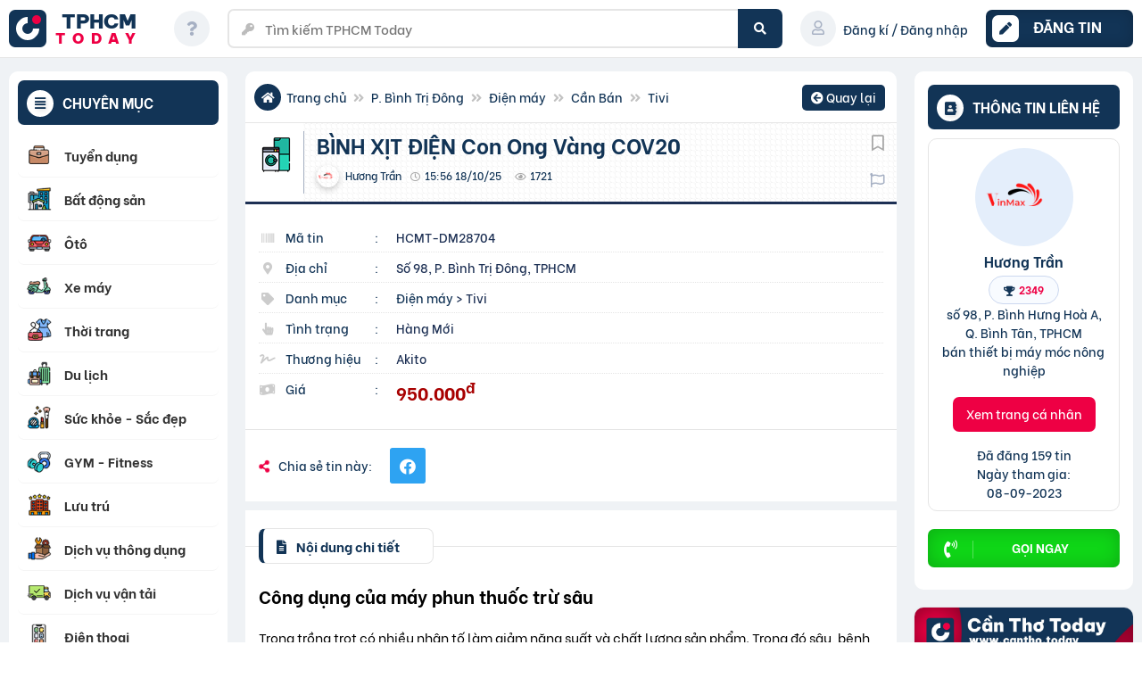

--- FILE ---
content_type: text/html; charset=UTF-8
request_url: https://tphcm.today/dien-may/binh-xit-dien-con-ong-vang-cov20/
body_size: 73784
content:
<!doctype html><html lang="vi"><head><script data-no-optimize="1">var litespeed_docref=sessionStorage.getItem("litespeed_docref");litespeed_docref&&(Object.defineProperty(document,"referrer",{get:function(){return litespeed_docref}}),sessionStorage.removeItem("litespeed_docref"));</script> <meta charset="UTF-8"><meta name="viewport" content="width=device-width, initial-scale=1"><meta name="p:domain_verify" content="c08e1435c10b4143748ed490fcdf956a"/> <script id="wpuf-language-script" type="litespeed/javascript">var error_str_obj={'required':'là bắt buộc','mismatch':'không trùng khớp','validation':'không hợp lệ'}</script> <meta name='robots' content='index, follow, max-image-preview:large, max-snippet:-1, max-video-preview:-1' /><style>img:is([sizes="auto" i], [sizes^="auto," i]) { contain-intrinsic-size: 3000px 1500px }</style><title>BÌNH XỊT ĐIỆN Con Ong Vàng COV20 - TPHCM Today</title><link rel="canonical" href="https://tphcm.today/dien-may/binh-xit-dien-con-ong-vang-cov20/" /> <script type="application/ld+json" class="yoast-schema-graph">{"@context":"https://schema.org","@graph":[{"@type":"WebPage","@id":"https://tphcm.today/dien-may/binh-xit-dien-con-ong-vang-cov20/","url":"https://tphcm.today/dien-may/binh-xit-dien-con-ong-vang-cov20/","name":"BÌNH XỊT ĐIỆN Con Ong Vàng COV20 - TPHCM Today","isPartOf":{"@id":"https://tphcm.today/#website"},"primaryImageOfPage":{"@id":"https://tphcm.today/dien-may/binh-xit-dien-con-ong-vang-cov20/#primaryimage"},"image":{"@id":"https://tphcm.today/dien-may/binh-xit-dien-con-ong-vang-cov20/#primaryimage"},"thumbnailUrl":"https://lzd-img-global.slatic.net/g/p/c8329b24628348d2b7a9c7184eadf2e6.jpg_2200x2200q80.jpg_.webp","datePublished":"2023-09-15T08:56:57+00:00","breadcrumb":{"@id":"https://tphcm.today/dien-may/binh-xit-dien-con-ong-vang-cov20/#breadcrumb"},"inLanguage":"vi","potentialAction":[{"@type":"ReadAction","target":["https://tphcm.today/dien-may/binh-xit-dien-con-ong-vang-cov20/"]}]},{"@type":"ImageObject","inLanguage":"vi","@id":"https://tphcm.today/dien-may/binh-xit-dien-con-ong-vang-cov20/#primaryimage","url":"https://lzd-img-global.slatic.net/g/p/c8329b24628348d2b7a9c7184eadf2e6.jpg_2200x2200q80.jpg_.webp","contentUrl":"https://lzd-img-global.slatic.net/g/p/c8329b24628348d2b7a9c7184eadf2e6.jpg_2200x2200q80.jpg_.webp"},{"@type":"BreadcrumbList","@id":"https://tphcm.today/dien-may/binh-xit-dien-con-ong-vang-cov20/#breadcrumb","itemListElement":[{"@type":"ListItem","position":1,"name":"Trang chủ","item":"https://tphcm.today/"},{"@type":"ListItem","position":2,"name":"Điện máy","item":"https://tphcm.today/dien-may/"},{"@type":"ListItem","position":3,"name":"BÌNH XỊT ĐIỆN Con Ong Vàng COV20"}]},{"@type":"WebSite","@id":"https://tphcm.today/#website","url":"https://tphcm.today/","name":"TPHCM Today","description":"Rao vặt là chuyện nhỏ!","publisher":{"@id":"https://tphcm.today/#organization"},"potentialAction":[{"@type":"SearchAction","target":{"@type":"EntryPoint","urlTemplate":"https://tphcm.today/?s={search_term_string}"},"query-input":{"@type":"PropertyValueSpecification","valueRequired":true,"valueName":"search_term_string"}}],"inLanguage":"vi"},{"@type":"Organization","@id":"https://tphcm.today/#organization","name":"TPHCM Today - Rao vặt là chuyện nhỏ!","url":"https://tphcm.today/","logo":{"@type":"ImageObject","inLanguage":"vi","@id":"https://tphcm.today/#/schema/logo/image/","url":"https://tphcm.today/wp-content/uploads/2021/03/cropped-fav-4-1.png","contentUrl":"https://tphcm.today/wp-content/uploads/2021/03/cropped-fav-4-1.png","width":512,"height":512,"caption":"TPHCM Today - Rao vặt là chuyện nhỏ!"},"image":{"@id":"https://tphcm.today/#/schema/logo/image/"},"sameAs":["https://www.facebook.com/www.tphcm.today"]}]}</script> <meta property="fb:app_id" content="273878414278833"><meta property="og:title" content="BÌNH XỊT ĐIỆN Con Ong Vàng COV20 - Giá: 950.000đ"><meta name="description" content="Công dụng của máy phun thuốc trừ sâuTrong trồng trọt có nhiều nhân tố làm giảm năng suất và chất lượng sản phẩm. Trong đó&hellip;. Xem thêm... "><meta property="og:description" content="Công dụng của máy phun thuốc trừ sâuTrong trồng trọt có nhiều nhân tố làm giảm năng suất và chất lượng sản phẩm. Trong đó&hellip;. Xem thêm... "><meta property="og:type" content="article"/><meta property="og:url" content="https://tphcm.today/dien-may/binh-xit-dien-con-ong-vang-cov20/"/><meta property="og:site_name" content="TPHCM Today"><meta property="og:image:alt" content="BÌNH XỊT ĐIỆN Con Ong Vàng COV20"><meta property="og:image" content="https://tphcm.today/wp-content/uploads/2023/09/z4689852222040_eb90736347357547a067eb9e4f622c3d.jpg"><link data-optimized="2" rel="stylesheet" href="https://tphcm.today/wp-content/litespeed/css/08715741e4bf1e2ee3810e4dac78eed8.css?ver=c0208" /><style id='xoo-aff-style-inline-css'>.xoo-aff-input-group .xoo-aff-input-icon{
	background-color:  #eee;
	color:  #555;
	max-width: 40px;
	min-width: 40px;
	border-color:  #ccc;
	border-width: 1px;
	font-size: 14px;
}
.xoo-aff-group{
	margin-bottom: 30px;
}

.xoo-aff-group input[type="text"], .xoo-aff-group input[type="password"], .xoo-aff-group input[type="email"], .xoo-aff-group input[type="number"], .xoo-aff-group select, .xoo-aff-group select + .select2, .xoo-aff-group input[type="tel"], .xoo-aff-group input[type="file"]{
	background-color: #fff;
	color: #777;
	border-width: 1px;
	border-color: #cccccc;
	height: 50px;
}


.xoo-aff-group input[type="file"]{
	line-height: calc(50px - 13px);
}



.xoo-aff-group input[type="text"]::placeholder, .xoo-aff-group input[type="password"]::placeholder, .xoo-aff-group input[type="email"]::placeholder, .xoo-aff-group input[type="number"]::placeholder, .xoo-aff-group select::placeholder, .xoo-aff-group input[type="tel"]::placeholder, .xoo-aff-group .select2-selection__rendered, .xoo-aff-group .select2-container--default .select2-selection--single .select2-selection__rendered, .xoo-aff-group input[type="file"]::placeholder, .xoo-aff-group input::file-selector-button{
	color: #777;
}

.xoo-aff-group input[type="text"]:focus, .xoo-aff-group input[type="password"]:focus, .xoo-aff-group input[type="email"]:focus, .xoo-aff-group input[type="number"]:focus, .xoo-aff-group select:focus, .xoo-aff-group select + .select2:focus, .xoo-aff-group input[type="tel"]:focus, .xoo-aff-group input[type="file"]:focus{
	background-color: #ededed;
	color: #000;
}

[placeholder]:focus::-webkit-input-placeholder{
	color: #000!important;
}


.xoo-aff-input-icon + input[type="text"], .xoo-aff-input-icon + input[type="password"], .xoo-aff-input-icon + input[type="email"], .xoo-aff-input-icon + input[type="number"], .xoo-aff-input-icon + select, .xoo-aff-input-icon + select + .select2,  .xoo-aff-input-icon + input[type="tel"], .xoo-aff-input-icon + input[type="file"]{
	border-bottom-left-radius: 0;
	border-top-left-radius: 0;
}</style><style id='classic-theme-styles-inline-css'>/*! This file is auto-generated */
.wp-block-button__link{color:#fff;background-color:#32373c;border-radius:9999px;box-shadow:none;text-decoration:none;padding:calc(.667em + 2px) calc(1.333em + 2px);font-size:1.125em}.wp-block-file__button{background:#32373c;color:#fff;text-decoration:none}</style><style id='woocommerce-inline-inline-css'>.woocommerce form .form-row .required { visibility: visible; }</style><style id='xoo-el-style-inline-css'>.xoo-el-form-container button.btn.button.xoo-el-action-btn{
		background-color: #123456;
		color: #ffffff;
		font-weight: 600;
		font-size: 15px;
		height: 46px;
	}

.xoo-el-container:not(.xoo-el-style-slider) .xoo-el-inmodal{
	max-width: 800px;
	max-height: 600px;
}

.xoo-el-style-slider .xoo-el-modal{
	transform: translateX(800px);
	max-width: 800px;
}


.xoo-el-main, .xoo-el-main a , .xoo-el-main label{
	color: #000000;
}
.xoo-el-srcont{
	background-color: #ffffff;
}
.xoo-el-form-container ul.xoo-el-tabs li.xoo-el-active {
	background-color: #ee0044;
	color: #ffffff;
}
.xoo-el-form-container ul.xoo-el-tabs li{
	background-color: #eeeeee;
	color: #000000;
	font-size: 16px;
	padding: 12px 20px;
}
.xoo-el-main{
	padding: 40px 30px;
}

.xoo-el-form-container button.xoo-el-action-btn:not(.button){
    font-weight: 600;
    font-size: 15px;
}



	.xoo-el-modal:before {
		vertical-align: middle;
	}

	.xoo-el-style-slider .xoo-el-srcont {
		justify-content: center;
	}

	.xoo-el-style-slider .xoo-el-main{
		padding-top: 10px;
		padding-bottom: 10px; 
	}





.xoo-el-popup-active .xoo-el-opac{
    opacity: 0.7;
    background-color: #000000;
}</style><style id='wpdiscuz-frontend-css-inline-css'>#wpdcom .wpd-blog-administrator .wpd-comment-label{color:#ffffff;background-color:#ee0044;border:none}#wpdcom .wpd-blog-administrator .wpd-comment-author, #wpdcom .wpd-blog-administrator .wpd-comment-author a{color:#ee0044}#wpdcom.wpd-layout-1 .wpd-comment .wpd-blog-administrator .wpd-avatar img{border-color:#ee0044}#wpdcom.wpd-layout-2 .wpd-comment.wpd-reply .wpd-comment-wrap.wpd-blog-administrator{border-left:3px solid #ee0044}#wpdcom.wpd-layout-2 .wpd-comment .wpd-blog-administrator .wpd-avatar img{border-bottom-color:#ee0044}#wpdcom.wpd-layout-3 .wpd-blog-administrator .wpd-comment-subheader{border-top:1px dashed #ee0044}#wpdcom.wpd-layout-3 .wpd-reply .wpd-blog-administrator .wpd-comment-right{border-left:1px solid #ee0044}#wpdcom .wpd-blog-editor .wpd-comment-label{color:#ffffff;background-color:#00B38F;border:none}#wpdcom .wpd-blog-editor .wpd-comment-author, #wpdcom .wpd-blog-editor .wpd-comment-author a{color:#00B38F}#wpdcom.wpd-layout-1 .wpd-comment .wpd-blog-editor .wpd-avatar img{border-color:#00B38F}#wpdcom.wpd-layout-2 .wpd-comment.wpd-reply .wpd-comment-wrap.wpd-blog-editor{border-left:3px solid #00B38F}#wpdcom.wpd-layout-2 .wpd-comment .wpd-blog-editor .wpd-avatar img{border-bottom-color:#00B38F}#wpdcom.wpd-layout-3 .wpd-blog-editor .wpd-comment-subheader{border-top:1px dashed #00B38F}#wpdcom.wpd-layout-3 .wpd-reply .wpd-blog-editor .wpd-comment-right{border-left:1px solid #00B38F}#wpdcom .wpd-blog-author .wpd-comment-label{color:#ffffff;background-color:#00B38F;border:none}#wpdcom .wpd-blog-author .wpd-comment-author, #wpdcom .wpd-blog-author .wpd-comment-author a{color:#00B38F}#wpdcom.wpd-layout-1 .wpd-comment .wpd-blog-author .wpd-avatar img{border-color:#00B38F}#wpdcom.wpd-layout-2 .wpd-comment .wpd-blog-author .wpd-avatar img{border-bottom-color:#00B38F}#wpdcom.wpd-layout-3 .wpd-blog-author .wpd-comment-subheader{border-top:1px dashed #00B38F}#wpdcom.wpd-layout-3 .wpd-reply .wpd-blog-author .wpd-comment-right{border-left:1px solid #00B38F}#wpdcom .wpd-blog-contributor .wpd-comment-label{color:#ffffff;background-color:#00B38F;border:none}#wpdcom .wpd-blog-contributor .wpd-comment-author, #wpdcom .wpd-blog-contributor .wpd-comment-author a{color:#00B38F}#wpdcom.wpd-layout-1 .wpd-comment .wpd-blog-contributor .wpd-avatar img{border-color:#00B38F}#wpdcom.wpd-layout-2 .wpd-comment .wpd-blog-contributor .wpd-avatar img{border-bottom-color:#00B38F}#wpdcom.wpd-layout-3 .wpd-blog-contributor .wpd-comment-subheader{border-top:1px dashed #00B38F}#wpdcom.wpd-layout-3 .wpd-reply .wpd-blog-contributor .wpd-comment-right{border-left:1px solid #00B38F}#wpdcom .wpd-blog-subscriber .wpd-comment-label{color:#ffffff;background-color:#00B38F;border:none}#wpdcom .wpd-blog-subscriber .wpd-comment-author, #wpdcom .wpd-blog-subscriber .wpd-comment-author a{color:#00B38F}#wpdcom.wpd-layout-2 .wpd-comment .wpd-blog-subscriber .wpd-avatar img{border-bottom-color:#00B38F}#wpdcom.wpd-layout-3 .wpd-blog-subscriber .wpd-comment-subheader{border-top:1px dashed #00B38F}#wpdcom .wpd-blog-customer .wpd-comment-label{color:#ffffff;background-color:#123456;border:none}#wpdcom .wpd-blog-customer .wpd-comment-author, #wpdcom .wpd-blog-customer .wpd-comment-author a{color:#123456}#wpdcom.wpd-layout-1 .wpd-comment .wpd-blog-customer .wpd-avatar img{border-color:#123456}#wpdcom.wpd-layout-2 .wpd-comment .wpd-blog-customer .wpd-avatar img{border-bottom-color:#123456}#wpdcom.wpd-layout-3 .wpd-blog-customer .wpd-comment-subheader{border-top:1px dashed #123456}#wpdcom.wpd-layout-3 .wpd-reply .wpd-blog-customer .wpd-comment-right{border-left:1px solid #123456}#wpdcom .wpd-blog-shop_manager .wpd-comment-label{color:#ffffff;background-color:#00B38F;border:none}#wpdcom .wpd-blog-shop_manager .wpd-comment-author, #wpdcom .wpd-blog-shop_manager .wpd-comment-author a{color:#00B38F}#wpdcom.wpd-layout-1 .wpd-comment .wpd-blog-shop_manager .wpd-avatar img{border-color:#00B38F}#wpdcom.wpd-layout-2 .wpd-comment .wpd-blog-shop_manager .wpd-avatar img{border-bottom-color:#00B38F}#wpdcom.wpd-layout-3 .wpd-blog-shop_manager .wpd-comment-subheader{border-top:1px dashed #00B38F}#wpdcom.wpd-layout-3 .wpd-reply .wpd-blog-shop_manager .wpd-comment-right{border-left:1px solid #00B38F}#wpdcom .wpd-blog-wpseo_manager .wpd-comment-label{color:#ffffff;background-color:#00B38F;border:none}#wpdcom .wpd-blog-wpseo_manager .wpd-comment-author, #wpdcom .wpd-blog-wpseo_manager .wpd-comment-author a{color:#00B38F}#wpdcom.wpd-layout-1 .wpd-comment .wpd-blog-wpseo_manager .wpd-avatar img{border-color:#00B38F}#wpdcom.wpd-layout-2 .wpd-comment .wpd-blog-wpseo_manager .wpd-avatar img{border-bottom-color:#00B38F}#wpdcom.wpd-layout-3 .wpd-blog-wpseo_manager .wpd-comment-subheader{border-top:1px dashed #00B38F}#wpdcom.wpd-layout-3 .wpd-reply .wpd-blog-wpseo_manager .wpd-comment-right{border-left:1px solid #00B38F}#wpdcom .wpd-blog-wpseo_editor .wpd-comment-label{color:#ffffff;background-color:#00B38F;border:none}#wpdcom .wpd-blog-wpseo_editor .wpd-comment-author, #wpdcom .wpd-blog-wpseo_editor .wpd-comment-author a{color:#00B38F}#wpdcom.wpd-layout-1 .wpd-comment .wpd-blog-wpseo_editor .wpd-avatar img{border-color:#00B38F}#wpdcom.wpd-layout-2 .wpd-comment .wpd-blog-wpseo_editor .wpd-avatar img{border-bottom-color:#00B38F}#wpdcom.wpd-layout-3 .wpd-blog-wpseo_editor .wpd-comment-subheader{border-top:1px dashed #00B38F}#wpdcom.wpd-layout-3 .wpd-reply .wpd-blog-wpseo_editor .wpd-comment-right{border-left:1px solid #00B38F}#wpdcom .wpd-blog-post_author .wpd-comment-label{color:#ffffff;background-color:#00B38F;border:none}#wpdcom .wpd-blog-post_author .wpd-comment-author, #wpdcom .wpd-blog-post_author .wpd-comment-author a{color:#00B38F}#wpdcom .wpd-blog-post_author .wpd-avatar img{border-color:#00B38F}#wpdcom.wpd-layout-1 .wpd-comment .wpd-blog-post_author .wpd-avatar img{border-color:#00B38F}#wpdcom.wpd-layout-2 .wpd-comment.wpd-reply .wpd-comment-wrap.wpd-blog-post_author{border-left:3px solid #00B38F}#wpdcom.wpd-layout-2 .wpd-comment .wpd-blog-post_author .wpd-avatar img{border-bottom-color:#00B38F}#wpdcom.wpd-layout-3 .wpd-blog-post_author .wpd-comment-subheader{border-top:1px dashed #00B38F}#wpdcom.wpd-layout-3 .wpd-reply .wpd-blog-post_author .wpd-comment-right{border-left:1px solid #00B38F}#wpdcom .wpd-blog-guest .wpd-comment-label{color:#ffffff;background-color:#00B38F;border:none}#wpdcom .wpd-blog-guest .wpd-comment-author, #wpdcom .wpd-blog-guest .wpd-comment-author a{color:#00B38F}#wpdcom.wpd-layout-3 .wpd-blog-guest .wpd-comment-subheader{border-top:1px dashed #00B38F}#comments, #respond, .comments-area, #wpdcom{}#wpdcom .ql-editor > *{color:#777777}#wpdcom .ql-editor::before{}#wpdcom .ql-toolbar{border:1px solid #DDDDDD;border-top:none}#wpdcom .ql-container{border:1px solid #DDDDDD;border-bottom:none}#wpdcom .wpd-form-row .wpdiscuz-item input[type="text"], #wpdcom .wpd-form-row .wpdiscuz-item input[type="email"], #wpdcom .wpd-form-row .wpdiscuz-item input[type="url"], #wpdcom .wpd-form-row .wpdiscuz-item input[type="color"], #wpdcom .wpd-form-row .wpdiscuz-item input[type="date"], #wpdcom .wpd-form-row .wpdiscuz-item input[type="datetime"], #wpdcom .wpd-form-row .wpdiscuz-item input[type="datetime-local"], #wpdcom .wpd-form-row .wpdiscuz-item input[type="month"], #wpdcom .wpd-form-row .wpdiscuz-item input[type="number"], #wpdcom .wpd-form-row .wpdiscuz-item input[type="time"], #wpdcom textarea, #wpdcom select{border:1px solid #DDDDDD;color:#777777}#wpdcom .wpd-form-row .wpdiscuz-item textarea{border:1px solid #DDDDDD}#wpdcom input::placeholder, #wpdcom textarea::placeholder, #wpdcom input::-moz-placeholder, #wpdcom textarea::-webkit-input-placeholder{}#wpdcom .wpd-comment-text{color:#777777}#wpdcom .wpd-thread-head .wpd-thread-info{border-bottom:2px solid #123456}#wpdcom .wpd-thread-head .wpd-thread-info.wpd-reviews-tab svg{fill:#123456}#wpdcom .wpd-thread-head .wpdiscuz-user-settings{border-bottom:2px solid #123456}#wpdcom .wpd-thread-head .wpdiscuz-user-settings:hover{color:#123456}#wpdcom .wpd-comment .wpd-follow-link:hover{color:#123456}#wpdcom .wpd-comment-status .wpd-sticky{color:#123456}#wpdcom .wpd-thread-filter .wpdf-active{color:#123456;border-bottom-color:#123456}#wpdcom .wpd-comment-info-bar{border:1px dashed #425d78;background:#e8ebef}#wpdcom .wpd-comment-info-bar .wpd-current-view i{color:#123456}#wpdcom .wpd-filter-view-all:hover{background:#123456}#wpdcom .wpdiscuz-item .wpdiscuz-rating > label{color:#DDDDDD}#wpdcom .wpdiscuz-item .wpdiscuz-rating:not(:checked) > label:hover, .wpdiscuz-rating:not(:checked) > label:hover ~ label{}#wpdcom .wpdiscuz-item .wpdiscuz-rating > input ~ label:hover, #wpdcom .wpdiscuz-item .wpdiscuz-rating > input:not(:checked) ~ label:hover ~ label, #wpdcom .wpdiscuz-item .wpdiscuz-rating > input:not(:checked) ~ label:hover ~ label{color:#FFED85}#wpdcom .wpdiscuz-item .wpdiscuz-rating > input:checked ~ label:hover, #wpdcom .wpdiscuz-item .wpdiscuz-rating > input:checked ~ label:hover, #wpdcom .wpdiscuz-item .wpdiscuz-rating > label:hover ~ input:checked ~ label, #wpdcom .wpdiscuz-item .wpdiscuz-rating > input:checked + label:hover ~ label, #wpdcom .wpdiscuz-item .wpdiscuz-rating > input:checked ~ label:hover ~ label, .wpd-custom-field .wcf-active-star, #wpdcom .wpdiscuz-item .wpdiscuz-rating > input:checked ~ label{color:#FFD700}#wpd-post-rating .wpd-rating-wrap .wpd-rating-stars svg .wpd-star{fill:#DDDDDD}#wpd-post-rating .wpd-rating-wrap .wpd-rating-stars svg .wpd-active{fill:#FFD700}#wpd-post-rating .wpd-rating-wrap .wpd-rate-starts svg .wpd-star{fill:#DDDDDD}#wpd-post-rating .wpd-rating-wrap .wpd-rate-starts:hover svg .wpd-star{fill:#FFED85}#wpd-post-rating.wpd-not-rated .wpd-rating-wrap .wpd-rate-starts svg:hover ~ svg .wpd-star{fill:#DDDDDD}.wpdiscuz-post-rating-wrap .wpd-rating .wpd-rating-wrap .wpd-rating-stars svg .wpd-star{fill:#DDDDDD}.wpdiscuz-post-rating-wrap .wpd-rating .wpd-rating-wrap .wpd-rating-stars svg .wpd-active{fill:#FFD700}#wpdcom .wpd-comment .wpd-follow-active{color:#ff7a00}#wpdcom .page-numbers{color:#555;border:#555 1px solid}#wpdcom span.current{background:#555}#wpdcom.wpd-layout-1 .wpd-new-loaded-comment > .wpd-comment-wrap > .wpd-comment-right{background:#FFFAD6}#wpdcom.wpd-layout-2 .wpd-new-loaded-comment.wpd-comment > .wpd-comment-wrap > .wpd-comment-right{background:#FFFAD6}#wpdcom.wpd-layout-2 .wpd-new-loaded-comment.wpd-comment.wpd-reply > .wpd-comment-wrap > .wpd-comment-right{background:transparent}#wpdcom.wpd-layout-2 .wpd-new-loaded-comment.wpd-comment.wpd-reply > .wpd-comment-wrap{background:#FFFAD6}#wpdcom.wpd-layout-3 .wpd-new-loaded-comment.wpd-comment > .wpd-comment-wrap > .wpd-comment-right{background:#FFFAD6}#wpdcom .wpd-follow:hover i, #wpdcom .wpd-unfollow:hover i, #wpdcom .wpd-comment .wpd-follow-active:hover i{color:#123456}#wpdcom .wpdiscuz-readmore{cursor:pointer;color:#123456}.wpd-custom-field .wcf-pasiv-star, #wpcomm .wpdiscuz-item .wpdiscuz-rating > label{color:#DDDDDD}.wpd-wrapper .wpd-list-item.wpd-active{border-top:3px solid #123456}#wpdcom.wpd-layout-2 .wpd-comment.wpd-reply.wpd-unapproved-comment .wpd-comment-wrap{border-left:3px solid #FFFAD6}#wpdcom.wpd-layout-3 .wpd-comment.wpd-reply.wpd-unapproved-comment .wpd-comment-right{border-left:1px solid #FFFAD6}#wpdcom .wpd-prim-button{background-color:#07B290;color:#FFFFFF}#wpdcom .wpd_label__check i.wpdicon-on{color:#07B290;border:1px solid #83d9c8}#wpd-bubble-wrapper #wpd-bubble-all-comments-count{color:#ee0044}#wpd-bubble-wrapper > div{background-color:#ee0044}#wpd-bubble-wrapper > #wpd-bubble #wpd-bubble-add-message{background-color:#ee0044}#wpd-bubble-wrapper > #wpd-bubble #wpd-bubble-add-message::before{border-left-color:#ee0044;border-right-color:#ee0044}#wpd-bubble-wrapper.wpd-right-corner > #wpd-bubble #wpd-bubble-add-message::before{border-left-color:#ee0044;border-right-color:#ee0044}.wpd-inline-icon-wrapper path.wpd-inline-icon-first{fill:#1DB99A}.wpd-inline-icon-count{background-color:#1DB99A}.wpd-inline-icon-count::before{border-right-color:#1DB99A}.wpd-inline-form-wrapper::before{border-bottom-color:#1DB99A}.wpd-inline-form-question{background-color:#1DB99A}.wpd-inline-form{background-color:#1DB99A}.wpd-last-inline-comments-wrapper{border-color:#1DB99A}.wpd-last-inline-comments-wrapper::before{border-bottom-color:#1DB99A}.wpd-last-inline-comments-wrapper .wpd-view-all-inline-comments{background:#1DB99A}.wpd-last-inline-comments-wrapper .wpd-view-all-inline-comments:hover,.wpd-last-inline-comments-wrapper .wpd-view-all-inline-comments:active,.wpd-last-inline-comments-wrapper .wpd-view-all-inline-comments:focus{background-color:#1DB99A}#wpdcom .ql-snow .ql-tooltip[data-mode="link"]::before{content:"Nhập link:"}#wpdcom .ql-snow .ql-tooltip.ql-editing a.ql-action::after{content:"Lưu"}.comments-area{width:auto}</style> <script type="litespeed/javascript" data-src="https://tphcm.today/wp-includes/js/jquery/jquery.min.js?ver=3.7.1" id="jquery-core-js"></script> <script id="xoo-aff-js-js-extra" type="litespeed/javascript">var xoo_aff_localize={"adminurl":"https:\/\/tphcm.today\/wp-admin\/admin-ajax.php","password_strength":{"min_password_strength":3,"i18n_password_error":"H\u00e3y nh\u1eadp m\u1eadt kh\u1ea9u an to\u00e0n h\u01a1n.","i18n_password_hint":"G\u1ee3i \u00fd: M\u1eadt kh\u1ea9u ph\u1ea3i c\u00f3 \u00edt nh\u1ea5t 12 k\u00fd t\u1ef1. \u0110\u1ec3 n\u00e2ng cao \u0111\u1ed9 b\u1ea3o m\u1eadt, s\u1eed d\u1ee5ng ch\u1eef in hoa, in th\u01b0\u1eddng, ch\u1eef s\u1ed1 v\u00e0 c\u00e1c k\u00fd t\u1ef1 \u0111\u1eb7c bi\u1ec7t nh\u01b0 ! &quot; ? $ % ^ &amp; )."}}</script> <script id="woocommerce-js-extra" type="litespeed/javascript">var woocommerce_params={"ajax_url":"\/wp-admin\/admin-ajax.php","wc_ajax_url":"\/?wc-ajax=%%endpoint%%","i18n_password_show":"Hi\u1ec3n th\u1ecb m\u1eadt kh\u1ea9u","i18n_password_hide":"\u1ea8n m\u1eadt kh\u1ea9u"}</script> <script id="jquery-ui-datepicker-js-after" type="litespeed/javascript">jQuery(function(jQuery){jQuery.datepicker.setDefaults({"closeText":"\u0110\u00f3ng","currentText":"H\u00f4m nay","monthNames":["Th\u00e1ng 1","Th\u00e1ng 2","Th\u00e1ng 3","Th\u00e1ng 4","Th\u00e1ng 5","Th\u00e1ng 6","Th\u00e1ng 7","Th\u00e1ng 8","Th\u00e1ng 9","Th\u00e1ng 10","Th\u00e1ng m\u01b0\u1eddi m\u1ed9t","Th\u00e1ng 12"],"monthNamesShort":["Th1","Th2","Th3","Th4","Th5","Th6","Th7","Th8","Th9","Th10","Th11","Th12"],"nextText":"Ti\u1ebfp theo","prevText":"Quay l\u1ea1i","dayNames":["Ch\u1ee7 Nh\u1eadt","Th\u1ee9 Hai","Th\u1ee9 Ba","Th\u1ee9 T\u01b0","Th\u1ee9 N\u0103m","Th\u1ee9 S\u00e1u","Th\u1ee9 B\u1ea3y"],"dayNamesShort":["CN","T2","T3","T4","T5","T6","T7"],"dayNamesMin":["C","H","B","T","N","S","B"],"dateFormat":"dd\/mm\/yy","firstDay":1,"isRTL":!1})})</script> <script id="wpuf-ajax-script-js-extra" type="litespeed/javascript">var ajax_object={"ajaxurl":"https:\/\/tphcm.today\/wp-admin\/admin-ajax.php","fill_notice":"M\u1ea5y \u00f4 b\u1eaft bu\u1ed9c ch\u01b0a c\u00f3 \u0111i\u1ec1n k\u00eca!"}</script> <script id="wp-i18n-js-after" type="litespeed/javascript">wp.i18n.setLocaleData({'text direction\u0004ltr':['ltr']})</script> <script id="wp-a11y-js-translations" type="litespeed/javascript">(function(domain,translations){var localeData=translations.locale_data[domain]||translations.locale_data.messages;localeData[""].domain=domain;wp.i18n.setLocaleData(localeData,domain)})("default",{"translation-revision-date":"2025-09-01 09:12:13+0000","generator":"GlotPress\/4.0.1","domain":"messages","locale_data":{"messages":{"":{"domain":"messages","plural-forms":"nplurals=1; plural=0;","lang":"vi_VN"},"Notifications":["Th\u00f4ng b\u00e1o"]}},"comment":{"reference":"wp-includes\/js\/dist\/a11y.js"}})</script> <script id="plupload-handlers-js-extra" type="litespeed/javascript">var pluploadL10n={"queue_limit_exceeded":"B\u1ea1n \u0111\u00e3 c\u1ed1 g\u1eafng x\u1ebfp qu\u00e1 nhi\u1ec1u t\u1ec7p v\u00e0o h\u00e0ng \u0111\u1ee3i.","file_exceeds_size_limit":"%s v\u01b0\u1ee3t qu\u00e1 k\u00edch th\u01b0\u1edbc t\u1ea3i l\u00ean t\u1ed1i \u0111a cho trang web n\u00e0y.","zero_byte_file":"T\u1ec7p tin n\u00e0y tr\u1ed1ng. Vui l\u00f2ng th\u1eed c\u00e1i kh\u00e1c.","invalid_filetype":"T\u1ec7p n\u00e0y kh\u00f4ng th\u1ec3 \u0111\u01b0\u1ee3c x\u1eed l\u00fd b\u1edfi m\u00e1y ch\u1ee7 web.","not_an_image":"T\u1ec7p tin n\u00e0y kh\u00f4ng ph\u1ea3i l\u00e0 m\u1ed9t h\u00ecnh \u1ea3nh. Vui l\u00f2ng th\u1eed c\u00e1i kh\u00e1c.","image_memory_exceeded":"\u0110\u00e3 v\u01b0\u1ee3t qu\u00e1 b\u1ed9 nh\u1edb. Vui l\u00f2ng th\u1eed m\u1ed9t t\u1ec7p kh\u00e1c nh\u1ecf h\u01a1n.","image_dimensions_exceeded":"K\u00edch th\u01b0\u1edbc n\u00e0y l\u1edbn h\u01a1n k\u00edch th\u01b0\u1edbc t\u1ed1i \u0111a. Vui l\u00f2ng th\u1eed c\u00e1i kh\u00e1c.","default_error":"L\u1ed7i khi t\u1ea3i l\u00ean. H\u00e3y th\u1eed l\u1ea1i sau.","missing_upload_url":"L\u1ed7i c\u00e0i \u0111\u1eb7t. H\u00e3y li\u00ean h\u1ec7 v\u1edbi qu\u1ea3n l\u00fd c\u1ee7a m\u00e1y ch\u1ee7.","upload_limit_exceeded":"B\u1ea1n ch\u1ec9 c\u00f3 th\u1ec3 t\u1ea3i l\u00ean 1 t\u1ec7p tin.","http_error":"C\u00f3 ph\u1ea3n h\u1ed3i kh\u00f4ng mong mu\u1ed1n t\u1eeb m\u00e1y ch\u1ee7. C\u00e1c file c\u00f3 th\u1ec3 \u0111\u00e3 \u0111\u01b0\u1ee3c t\u1ea3i l\u00ean th\u00e0nh c\u00f4ng. Ki\u1ec3m tra trong Th\u01b0 vi\u1ec7n ho\u1eb7c t\u1ea3i l\u1ea1i trang.","http_error_image":"M\u00e1y ch\u1ee7 kh\u00f4ng th\u1ec3 x\u1eed l\u00fd h\u00ecnh \u1ea3nh. \u0110i\u1ec1u n\u00e0y c\u00f3 th\u1ec3 x\u1ea3y ra n\u1ebfu m\u00e1y ch\u1ee7 b\u1eadn ho\u1eb7c kh\u00f4ng c\u00f3 \u0111\u1ee7 t\u00e0i nguy\u00ean \u0111\u1ec3 ho\u00e0n th\u00e0nh t\u00e1c v\u1ee5. T\u1ea3i l\u00ean m\u1ed9t h\u00ecnh \u1ea3nh nh\u1ecf h\u01a1n c\u00f3 th\u1ec3 h\u1eefu \u00edch. K\u00edch th\u01b0\u1edbc t\u1ed1i \u0111a \u0111\u01b0\u1ee3c \u0111\u1ec1 xu\u1ea5t l\u00e0 2560 pixel.","upload_failed":"T\u1ea3i l\u00ean kh\u00f4ng th\u00e0nh c\u00f4ng.","big_upload_failed":"Vui l\u00f2ng th\u1eed t\u1ea3i t\u1ec7p n\u00e0y l\u00ean b\u1eb1ng %1$str\u00ecnh t\u1ea3i l\u00ean tr\u00ecnh duy\u1ec7t%2$s.","big_upload_queued":"%s v\u01b0\u1ee3t qu\u00e1 k\u00edch th\u01b0\u1edbc t\u1ea3i l\u00ean t\u1ed1i \u0111a trong ch\u01b0\u01a1ng tr\u00ecnh T\u1ea3i l\u00ean b\u1eb1ng tr\u00ecnh duy\u1ec7t c\u1ee7a b\u1ea1n","io_error":"L\u1ed7i IO.","security_error":"L\u1ed7i b\u1ea3o m\u1eadt.","file_cancelled":"T\u1ec7p tin b\u1ecb h\u1ee7y b\u1ecf.","upload_stopped":"T\u1ea3i l\u00ean b\u1ecb d\u1eebng.","dismiss":"T\u1eaft th\u00f4ng b\u00e1o","crunching":"\u0110ang x\u1eed l\u00fd\u2026","deleted":"\u0111\u00e3 b\u1ecb chuy\u1ec3n v\u00e0o Th\u00f9ng r\u00e1c.","error_uploading":"\u201c%s\u201d kh\u00f4ng th\u1ec3 t\u1ea3i l\u00ean.","unsupported_image":"H\u00ecnh \u1ea3nh n\u00e0y kh\u00f4ng th\u1ec3 \u0111\u01b0\u1ee3c hi\u1ec3n th\u1ecb trong tr\u00ecnh duy\u1ec7t web. \u0110\u1ec3 c\u00f3 k\u1ebft qu\u1ea3 t\u1ed1t nh\u1ea5t, h\u00e3y chuy\u1ec3n n\u00f3 th\u00e0nh JPEG tr\u01b0\u1edbc khi t\u1ea3i l\u00ean.","noneditable_image":"M\u00e1y ch\u1ee7 web kh\u00f4ng th\u1ec3 t\u1ea1o k\u00edch th\u01b0\u1edbc \u1ea3nh ph\u1ea3n h\u1ed3i cho \u1ea3nh n\u00e0y. H\u00e3y chuy\u1ec3n \u0111\u1ed5i n\u00f3 sang JPEG ho\u1eb7c PNG tr\u01b0\u1edbc khi t\u1ea3i l\u00ean.","file_url_copied":"URL c\u1ee7a file \u0111\u00e3 \u0111\u01b0\u1ee3c sao ch\u00e9p v\u00e0o b\u1ed9 nh\u1edb t\u1ea1m"}</script> <script id="wpuf-upload-js-extra" type="litespeed/javascript">var wpuf_frontend_upload={"confirmMsg":"B\u1ea1n ch\u1eafc ch\u1ee9?","delete_it":"Ch\u1ea5p nh\u1eadn","cancel_it":"B\u1ecf qua","nonce":"49536310b2","ajaxurl":"https:\/\/tphcm.today\/wp-admin\/admin-ajax.php","max_filesize":"6144M","plupload":{"url":"https:\/\/tphcm.today\/wp-admin\/admin-ajax.php?nonce=095c61bf95","flash_swf_url":"https:\/\/tphcm.today\/wp-includes\/js\/plupload\/plupload.flash.swf","filters":[{"title":"Allowed Files","extensions":"*"}],"multipart":!0,"urlstream_upload":!0,"warning":"V\u01b0\u1ee3t s\u1ed1 l\u01b0\u1ee3ng t\u1eadp tin t\u1ea3i l\u00ean!","size_error":"T\u1eadp tin v\u01b0\u1ee3t qu\u00e1 gi\u1edbi h\u1ea1n cho ph\u00e9p.","type_error":"Kh\u00f4ng h\u1ed7 tr\u1ee3 t\u1eadp tin d\u01b0\u1edbi \u0111\u1ecbnh d\u1ea1ng tr\u00ean."}}</script> <script id="wpuf-form-js-extra" type="litespeed/javascript">var wpuf_frontend={"ajaxurl":"https:\/\/tphcm.today\/wp-admin\/admin-ajax.php","error_message":"Vui l\u00f2ng s\u1eeda c\u00e1c l\u1ed7i tr\u00ean \u0111\u1ec3 ti\u1ebfp t\u1ee5c","nonce":"49536310b2","cancelSubMsg":"B\u1ea1n c\u00f3 ch\u1eafc ch\u1eafn h\u1ee7y b\u1ecf g\u00f3i \u0111\u0103ng k\u00ed hi\u1ec7n t\u1ea1i?","delete_it":"Yes","cancel_it":"No","word_max_title":"Maximum word limit reached. Please shorten your texts.","word_max_details":"This field supports a maximum of %number% words, and the limit is reached. Remove a few words to reach the acceptable limit of the field.","word_min_title":"Minimum word required.","word_min_details":"This field requires minimum %number% words. Please add some more text.","char_max_title":"Maximum character limit reached. Please shorten your texts.","char_max_details":"This field supports a maximum of %number% characters, and the limit is reached. Remove a few characters to reach the acceptable limit of the field.","char_min_title":"Minimum character required.","char_min_details":"This field requires minimum %number% characters. Please add some more character.","protected_shortcodes":["wpuf-registration"],"protected_shortcodes_message":"Using %shortcode% is restricted","coupon_error":"Please enter a coupon code!"}</script> <link rel="https://api.w.org/" href="https://tphcm.today/wp-json/" /><link rel="alternate" title="JSON" type="application/json" href="https://tphcm.today/wp-json/wp/v2/dien_may/28704" /><link rel="alternate" title="oNhúng (JSON)" type="application/json+oembed" href="https://tphcm.today/wp-json/oembed/1.0/embed?url=https%3A%2F%2Ftphcm.today%2Fdien-may%2Fbinh-xit-dien-con-ong-vang-cov20%2F" /><link rel="alternate" title="oNhúng (XML)" type="text/xml+oembed" href="https://tphcm.today/wp-json/oembed/1.0/embed?url=https%3A%2F%2Ftphcm.today%2Fdien-may%2Fbinh-xit-dien-con-ong-vang-cov20%2F&#038;format=xml" /><style>ul.wpuf_packs li{
                background-color: #eeeeee !important;
            }
            ul.wpuf_packs .wpuf-sub-button a, ul.wpuf_packs .wpuf-sub-button a{
                background-color: #4fbbda !important;
                color: #eeeeee !important;
            }
            ul.wpuf_packs h3, ul.wpuf_packs h3{
                background-color:  #52B5D5 !important;
                border-bottom: 1px solid #52B5D5 !important;
                color: #eeeeee !important;
            }
            ul.wpuf_packs .wpuf-pricing-wrap .wpuf-sub-amount, ul.wpuf_packs .wpuf-pricing-wrap .wpuf-sub-amount{
                background-color:  #4fbbda !important;
                border-bottom: 1px solid #4fbbda !important;
                color: #eeeeee !important;
            }
            ul.wpuf_packs .wpuf-sub-body{
                background-color:  #eeeeee !important;
            }

            .wpuf-success {
                background-color:  !important;
                border: 1px solid  !important;
            }
            .wpuf-error {
                background-color:  !important;
                border: 1px solid  !important;
            }
            .wpuf-message {
                background:  !important;
                border: 1px solid  !important;
            }
            .wpuf-info {
                background-color:  !important;
                border: 1px solid  !important;
            }</style><style></style><noscript><style>.woocommerce-product-gallery{ opacity: 1 !important; }</style></noscript><style type="text/css">.site-title,
			.site-description {
				position: absolute;
				clip: rect(1px, 1px, 1px, 1px);
				}</style><link rel="icon" href="https://tphcm.today/wp-content/uploads/2021/03/cropped-fav-4-1-32x32.png" sizes="32x32" /><link rel="icon" href="https://tphcm.today/wp-content/uploads/2021/03/cropped-fav-4-1-192x192.png" sizes="192x192" /><link rel="apple-touch-icon" href="https://tphcm.today/wp-content/uploads/2021/03/cropped-fav-4-1-180x180.png" /><meta name="msapplication-TileImage" content="https://tphcm.today/wp-content/uploads/2021/03/cropped-fav-4-1-270x270.png" /> <script type="litespeed/javascript" data-src="https://www.googletagmanager.com/gtag/js?id=G-KBHC6WHK8J"></script><script type="litespeed/javascript">window.dataLayer=window.dataLayer||[];function gtag(){dataLayer.push(arguments)}gtag("js",new Date());gtag("config","G-KBHC6WHK8J")</script> <script type="litespeed/javascript" data-src="https://pagead2.googlesyndication.com/pagead/js/adsbygoogle.js?client=ca-pub-3264283967628225" crossorigin="anonymous"></script> <div id="fb-root"></div> <script async defer crossorigin="anonymous" src="https://connect.facebook.net/vi_VN/sdk.js#xfbml=1&version=v21.0&appId=154441674211961"></script> <meta name='impact-site-verification' value='ce597e52-c974-4e6a-8e48-d68fc3215aa3'></head><body class="wp-singular dien_may-template-default single single-dien_may postid-28704 wp-custom-logo wp-theme-rvmn wp-child-theme-rvmn-child theme-rvmn woocommerce-no-js no-sidebar"><div id="page" class="site "><header id="masthead" class="site-header"><div class="container"><div class="site-branding"><div class="container"><div id="site-logo">
<a href="/" title="Rao vặt TPHCM Today"><div id="logo-html"><div class="square"><div class="big-circle"></div><div class="small-circle"></div></div><div class="logo-text"><div class="logo-name">TPHCM</div><div class="logo-ext">TODAY</div></div></div>
</a></div><div id="main-navigation" class="main-navigation"><div class="home-button large-screen click-leave"><a href="/huong-dan/" title="Hướng dẫn"><i class="fas fa-question"></i></a></div><div class="home-button small-screen"><span class="click-show-cate" title="Danh mục"><i class="fas fa-align-justify"></i></span></div><div class="search-wrap"><form role="search" method="get" action="/"><div class="filter-field-wrap col-1"><i class="fas fa-key"></i><input class="post_search_text form-field" type="text" name="s" placeholder="Tìm kiếm TPHCM Today" value="" required><span class="reset-field"><i class="fas fa-times"></i></span><button type="submit" class="search-form-button" title="Nhấp để tìm"><i class="fas fa-search"></i></button></form></div></div><div class="menu-main-menu-container"><ul id="menu-main-menu" class="menu"><li id="menu-item-4498" class="xoo-el-reg-tgr menu-item menu-item-type-custom menu-item-object-custom menu-item-4498"><a href="/tai-khoan/"><i class="far fa-user"></i> <span class="menu-text">Đăng kí / Đăng nhập</span></a></li></ul></div></div><nav id="menu-button" class="menu-button"><div class="menu-post-button-container"><ul id="menu-post-button" class="menu"><li id="menu-item-5228" class="xoo-el-login-tgr menu-button button-post menu-item menu-item-type-post_type menu-item-object-page menu-item-5228"><a href="https://tphcm.today/dang-tin/" title="Đăng tin miễn phí"><i class="fas fa-pen"></i> <span class="menu-text">Đăng Tin</span></a></li></ul></div></nav></div></div></div></header><main id="primary" class="site-main"><div class="container"><section class="main-wrap main-dien_may"><aside class="single-sidebar left-sidebar sidebar-dien_may loading"><div class="sidebar-menu-wrap"><ul class="sidebar-menu-list"><li class="cat-item list-heading">
<span class="menu-icon"><i class="fas fa-align-justify"></i></span> <span class="menu-name">Chuyên mục</span></li><li class="cat-item tuyen-dung">
<a href="/tuyen-dung/" title="Tuyển dụng TPHCM" class="parent-cate"><span class="menu-icon i-tuyen_dung"></span> <span class="menu-name">Tuyển dụng</span></a></li><li class="cat-item bds">
<a href="/bat-dong-san/" title="Bất động sản TPHCM" class="parent-cate"><span class="menu-icon i-bds"></span> <span class="menu-name">Bất động sản</span></a></li><li class="cat-item oto">
<a href="/oto/" title="Cần bán ôtô TPHCM" class="parent-cate"><span class="menu-icon i-oto"></span> <span class="menu-name">Ôtô</span></a></li><li class="cat-item xe-may">
<a href="/xe-may/" title="Cần bán xe máy TPHCM" class="parent-cate"><span class="menu-icon i-xe_may"></span> <span class="menu-name">Xe máy</span></a></li><li class="cat-item thoi-trang">
<a href="/thoi-trang/" title="Thời trang TPHCM" class="parent-cate"><span class="menu-icon i-thoi_trang"></span> <span class="menu-name">Thời trang</span></a></li><li class="cat-item du-lich">
<a href="/du-lich/" title="Du lịch TPHCM" class="parent-cate"><span class="menu-icon i-du_lich"></span> <span class="menu-name">Du lịch</span></a></li><li class="cat-item lam-dep">
<a href="/suc-khoe-sac-dep/" title="Sức khỏe - Sắc đẹp TPHCM" class="parent-cate"><span class="menu-icon i-lam_dep"></span> <span class="menu-name">Sức khỏe - Sắc đẹp</span></a></li><li class="cat-item gym-fitness">
<a href="/gym-fitness/" title="GYM - Fitness TPHCM" class="parent-cate"><span class="menu-icon i-gym_fitness"></span> <span class="menu-name">GYM - Fitness</span></a></li><li class="cat-item dv-luu-tru">
<a href="/dich-vu-luu-tru/" title="Dịch vụ lưu trú TPHCM" class="parent-cate"><span class="menu-icon i-dv_luu_tru"></span> <span class="menu-name">Lưu trú</span></a></li><li class="cat-item dv-thong-dung">
<a href="/dich-vu-thong-dung/" title="Dịch vụ thông dụng TPHCM" class="parent-cate"><span class="menu-icon i-dv_thong_dung"></span> <span class="menu-name">Dịch vụ thông dụng</span></a></li><li class="cat-item dv-van-tai">
<a href="/dich-vu-van-tai/" title="Dịch vụ vận tải TPHCM" class="parent-cate"><span class="menu-icon i-dv_van_tai"></span> <span class="menu-name">Dịch vụ vận tải</span></a></li><li class="cat-item dien-thoai">
<a href="/dien-thoai/" title="Điện thoại TPHCM" class="parent-cate"><span class="menu-icon i-dien_thoai"></span> <span class="menu-name">Điện thoại</span></a></li><li class="cat-item may-tinh">
<a href="/may-tinh/" title="Máy tính TPHCM" class="parent-cate"><span class="menu-icon i-may_tinh"></span> <span class="menu-name">Máy tính</span></a></li><li class="cat-item dien-may active">
<a href="/dien-may/" title="Điện máy TPHCM" class="parent-cate"><span class="menu-icon i-dien_may"></span> <span class="menu-name">Điện máy</span></a></li><li class="cat-item thiet-bi-van-phong">
<a href="/thiet-bi-van-phong/" title="Thiết bị văn phòng TPHCM" class="parent-cate"><span class="menu-icon i-thiet_bi_van_phong"></span> <span class="menu-name">Thiết bị văn phòng</span></a></li><li class="cat-item sim-so">
<a href="/sim-so-the-cao/" title="Sim số - Thẻ cào TPHCM" class="parent-cate"><span class="menu-icon i-sim_so_the_cao"></span> <span class="menu-name">Sim số - Thẻ cào</span></a></li><li class="cat-item tin-hoc">
<a href="/tin-hoc/" title="Tin học TPHCM" class="parent-cate"><span class="menu-icon i-tin_hoc"></span> <span class="menu-name">Tin học - Internet</span></a></li><li class="cat-item day-hoc">
<a href="/day-hoc/" title="Dạy - Học TPHCM" class="parent-cate"><span class="menu-icon i-day_hoc"></span> <span class="menu-name">Dạy - Học</span></a></li><li class="cat-item decor">
<a href="/decor-trang-tri/" title="Decor - Trang trí TPHCM" class="parent-cate"><span class="menu-icon i-decor"></span> <span class="menu-name">Decor - Trang trí</span></a></li><li class="cat-item hang-thu-cong">
<a href="/hang-thu-cong/" title="Hàng thủ công TPHCM" class="parent-cate"><span class="menu-icon i-hang_thu_cong"></span> <span class="menu-name">Hàng thủ công</span></a></li><li class="cat-item bach-hoa-tong-hop">
<a href="/bach-hoa-tong-hop/" title="Bách hóa tổng hợp TPHCM" class="parent-cate"><span class="menu-icon i-bach_hoa_tong_hop"></span> <span class="menu-name">Bách hóa tổng hợp</span></a></li><li class="cat-item sinh-vat-canh">
<a href="/sinh-vat-canh/" title="Sinh vật cảnh TPHCM" class="parent-cate"><span class="menu-icon i-sinh_vat_canh"></span> <span class="menu-name">Sinh vật cảnh</span></a></li><li class="cat-item rao-vat-khac">
<a href="/rao-vat-khac/" title="Rao vặt các loại TPHCM" class="parent-cate"><span class="menu-icon i-rao_vat_khac"></span> <span class="menu-name">Rao vặt khác</span></a></li></ul></div><ul class="qc-list"><li><a href="https://tphcm.today/qc/hosting-gia-re-dung-luong-cao" class="qcb" data-id="119514" title="Hosting giá rẻ &#8211; Dung lượng cao" target="_blank"><img data-lazyloaded="1" src="[data-uri]" width="245" height="245" data-src="https://tphcm.today/wp-content/uploads/2025/01/hosting-gia-re.jpg" alt="Hosting giá rẻ &#8211; Dung lượng cao" title="Hosting giá rẻ &#8211; Dung lượng cao"></a></li></ul></aside><div class="main-container"><div class="top-part"><div class="breadcrumb"><i class="fas fa-home"></i><a href="/" title="Trang chủ TPHCM Today"> Trang chủ</a> <i class="fas fa-angle-double-right"></i> <a href="/dien-may/?nc=can-ban&kv=phuong-binh-tri-dong" title="Điện máy P. Bình Trị Đông">P. Bình Trị Đông</a> <i class="fas fa-angle-double-right"></i> <a href="/dien-may/" title="Điện máy TPHCM">Điện máy</a> <i class="fas fa-angle-double-right"></i> <a href="/dien-may/?nc=can-ban" title="Cần Bán Tivi khu vực TPHCM">Cần Bán</a> <i class="fas fa-angle-double-right"></i> <a href="/dien-may/?nc=can-ban&dm=tivi" title="Tivi khu vực TPHCM">Tivi</a></div><div class="back-button"><a href="/dien-may/?nc=can-ban" class="has-tooltip"><i class="fas fa-arrow-circle-left"></i> Quay lại <span class="tooltip"><span>Quay lại trang <span class="pn">Cần Bán</span></span></span></a></div></div><article class="main-content content-dien_may tin-free"><header>
<span class="rvni i-dien_may"></span><h1 class="tieude">BÌNH XỊT ĐIỆN Con Ong Vàng COV20</h1><p class="meta-data"><a href="https://tphcm.today/u/tranhuong/" title="Hương Trần"><span class="author"><img data-lazyloaded="1" src="[data-uri]" data-src="https://tphcm.today/wp-content/uploads/2023/09/aaaavinmax-450x450.png" alt="Trần Avatar - TPHCM Today" title="Trần Avatar - TPHCM Today" width="25" height="25"><span class="author-name has-tooltip">Hương Trần<span class="tooltip"><span>Người đăng tin</span></span></span></span></a><span class="post-date has-tooltip"><i class="far fa-clock"></i>15:56 18/10/25<span class="tooltip"><span>Ngày đăng</span></span></span><span class="views has-tooltip"><i class="far fa-eye"></i>1721<span class="tooltip"><span>Số lượt xem</span></span></span><span class="luu p28704"><span class="luu-tin has-tooltip"><span class="simplefavorite-button xoo-el-login-tgr"><i class="far fa-bookmark"></i><span class="tooltip">Bạn cần đăng nhập để lưu</span></span></span></span></p>						<span class="bao-cao has-tooltip"><i class="far fa-flag"></i> <span class="tooltip"><span>Báo vi phạm</span></span></span><div class="form-vi-pham-wrap"><form class="form-vi-pham" action="" method="post">
<span class="close-form"><i class="fas fa-times"></i></span><ul class="wpuf-form form-label-left"><li class="wpuf-el"><h2><i class="far fa-flag"></i> Báo vi phạm</h2><p>Nếu phát hiện nội dung tin đăng vi phạm những lí do bên dưới, vui lòng báo cáo, xin chân thành cảm ơn!</p></li><li class="wpuf-el reason field-size-large" data-label="Lí do vi phạm"><div class="wpuf-fields">
<select name="reason" required><option value="">Lí do vi phạm</option><option value="khong-dung-chuyen-muc">Không đúng chuyên mục</option><option value="chua-noi-dung-cam">Chứa nội dung cấm</option><option value="mao-danh">Mạo danh</option><option value="khong-lien-he-duoc">Không liên hệ được</option><option value="li-do-khac">Lí do khác</option><option value="tin-dang-trung-lap">Tin đăng trùng lặp</option>					</select>
<span class="field-message"></span></div></li><li class="wpuf-el post_content"><div class="wpuf-fields"><textarea class="textareafield" name="post_content" placeholder="Ghi chú thêm"></textarea></div></li><li class="wpuf-el">
<input type="hidden" name="postid" value="28704">
<input type="hidden" name="uip" value="3.14.250.239">
<input type="hidden" id="_nonce" name="_nonce" value="636eec9dc8" />
<button name="gui-vi-pham" class="button">Gửi</button></li></ul></form><div class="act-result"></div></div></header><ul class="tax-list"><li><i class="fa fa-barcode" aria-hidden="true"></i> <span class="tax-title">Mã tin</span><span class="spliter">:</span> <span class="tax-value">HCMT-DM28704</span></li><li class="qvdc"><i class="fas fa-map-marker-alt"></i> <span class="tax-title">Địa chỉ</span><span class="spliter">:</span> <span class="tax-value">số 98, P. Bình Trị Đông, TPHCM</span></li><li><i class="fas fa-tag"></i> <span class="tax-title">Danh mục</span><span class="spliter">:</span> <span class="tax-value"><a href="/dien-may/" title="Điện máy TPHCM" rel="nofollow">Điện máy</a> > Tivi</span></li><li><i class="fas fa-hand-pointer"></i> <span class="tax-title">Tình trạng</span><span class="spliter">:</span> <span class="tax-value">Hàng Mới</span></li><li><i class="fas fa-signature"></i> <span class="tax-title">Thương hiệu</span><span class="spliter">:</span> <span class="tax-value">Akito</span></li><li><i class="fas fa-money-bill-wave"></i> <span class="tax-title">Giá</span><span class="spliter">:</span> <span class="tax-value gia">950.000<sup>đ</sup></span></li></ul><div class="chia-se">
<span><i class="fas fa-share-alt"></i>Chia sẻ tin này:</span><div class="fb-share-button" ><a href="https://facebook.com/sharer/sharer.php?u=https://tphcm.today/dien-may/binh-xit-dien-con-ong-vang-cov20/&display=popup&ref=plugin&src=share_button" target="_blank" title="Chia sẻ Facebook" rel="nofollow"><i class="fab fa-facebook-f"></i></a></div></div><div class="stickyads"><ins class="adsbygoogle" style="display:block" data-ad-format="fluid" data-ad-layout-key="-h6+d-1m-8v+nn" data-ad-client="ca-pub-3264283967628225" data-ad-slot="9578816084"></ins><script type="litespeed/javascript">(adsbygoogle=window.adsbygoogle||[]).push({})</script></div><h5 class="post-headings"><span><i class="fas fa-file-alt"></i> Nội dung chi tiết</span></h5><div class="noi-dung-tin"><h2><span>Công dụng của máy phun thuốc trừ sâu</span></h2><p><span>Trong trồng trọt có nhiều nhân tố làm giảm năng suất và chất lượng sản phẩm. Trong đó sâu, bệnh là 2 nhân tố gây bệnh hại cây trồng nhiều nhất. Sâu bệnh có tác hại đến việc sinh trưởng và phát triển của cây trồng, làm giảm năng suất và chất lượng nông sản.</span></p><p><span>Việc diệt trừ sâu bệnh phá hại mùa màng là việc hết sức quan trọng. Vì vậy </span><span>máy phun thuốc trừ sâu</span><span> rất quan trọng đối vớingười dân. Nó góp phần vào công cuộc cơ giới hoá hiện đại hoá nông thôn mới ngày nay.</span></p><p><img data-lazyloaded="1" src="[data-uri]" width="500" height="500" decoding="async" style="margin: 0px;padding: 0px;border-style: none;display: inline;max-width: 100%;height: 500px;vertical-align: middle;width: 500px" data-src="https://lzd-img-global.slatic.net/g/p/c8329b24628348d2b7a9c7184eadf2e6.jpg_2200x2200q80.jpg_.webp" /></p><p> </p><h3><span>BÌNH XỊT ĐIỆN Con Ong Vàng COV20:</span></h3><p><span>Mỗi lần nạp điện khoảng 8-10 giờ, tiêu hao 0.3kwh và có thể làm việc liên tục 6-8 giờ. Có ưu điểm bảo vệ môi trường, tiết kiệm năng lượng, chống hóa chất ăn mòn, giảm thiểu tiêu hao năng lượng. Áp suất mạnh, phun sương đều, hiệu quả sương hóa tốt&#8230; tạo điều kiện cho người sử dụng tiết kiệm thời gian và nhân lực, giảm sức lao động, hiệu quả hơn dòng bình xịt truyền thống.</span></p><p><span> Thùng nước đúc bằng nhựa nguyên chất, sáng đẹp Dây nước trong tốt và đẹp Màu sắc: vàng Kiểu bơm: màng bơm</span></p><p> </p><p><img data-lazyloaded="1" src="[data-uri]" width="500" height="500" decoding="async" style="margin: 0px;padding: 0px;border-style: none;display: inline;max-width: 100%;height: 500px;vertical-align: middle;width: 500px" data-src="https://lzd-img-global.slatic.net/g/p/d89502cf8e714b3faeda2a7f6348219d.jpg_2200x2200q80.jpg_.webp" /></p><h2><span>Thông số kỹ thật của Bình xịt Con Ong Vàng COV20:</span></h2><p><span>MODEL</span></p><p><span>Con Ong Vàng COV20</span></p><p><span>Dung tích bình nước</span></p><p><span>20 L</span></p><p><span>Nguồn Ác quy</span></p><p><span>12V/8AH</span></p><p><span>Áp suất hoạt động</span></p><p><span>0.15 &#8211; 0.6MPa, 85 PSI</span></p><p><span>Hành trình bơm</span></p><p><span>1.14mm</span></p><p><span>Thời gian hoạt động sau khi sạc đầy</span></p><p><span>6 &#8211; 8 giờ</span></p><p><span>Trọng lượng</span></p><p><span>6 Kg</span></p><p><span>Xuất xứ</span></p><p><span>Trung Quốc</span></p><p><span>Bảo hành</span></p><p><span>12 tháng</span></p><p> </p><p><img data-lazyloaded="1" src="[data-uri]" width="500" height="500" decoding="async" style="margin: 0px;padding: 0px;border-style: none;display: inline;max-width: 100%;height: 500px;vertical-align: middle;width: 500px" data-src="https://lzd-img-global.slatic.net/g/p/9bcca76ae96c6719324a11598c1e07da.jpg_2200x2200q80.jpg_.webp" /></p><p> </p><h3><span>PHỤ TÙNG Bình xịt điện Con Ong Vàng COV20:</span></h3><p> </p><p><span>1. Dây đeo 2. Lọc rác 3. Cần phun 4. Tay cầm van bi 5.Bộ béc phun nhựa : 4 béc 6. Cần 3 béc inox 7. Nắp bình nước 8. Bộ sạc</span></p></div><div class="slide-anh"><ul class="pgwSlider"><li><img width="500" height="500" src="https://tphcm.today/wp-content/uploads/2023/09/z4689852222040_eb90736347357547a067eb9e4f622c3d.jpg" class="skip-lazy" alt="BÌNH XỊT ĐIỆN Con Ong Vàng COV20" decoding="async" fetchpriority="high" srcset="https://tphcm.today/wp-content/uploads/2023/09/z4689852222040_eb90736347357547a067eb9e4f622c3d.jpg 500w, https://tphcm.today/wp-content/uploads/2023/09/z4689852222040_eb90736347357547a067eb9e4f622c3d-450x450.jpg 450w" sizes="(max-width: 500px) 100vw, 500px" /></li><li><img width="500" height="500" src="https://tphcm.today/wp-content/uploads/2023/09/z4689852226258_57edb7e98bcc7d0770d1826d714c2379.jpg" class="skip-lazy" alt="BÌNH XỊT ĐIỆN Con Ong Vàng COV20" decoding="async" srcset="https://tphcm.today/wp-content/uploads/2023/09/z4689852226258_57edb7e98bcc7d0770d1826d714c2379.jpg 500w, https://tphcm.today/wp-content/uploads/2023/09/z4689852226258_57edb7e98bcc7d0770d1826d714c2379-450x450.jpg 450w" sizes="(max-width: 500px) 100vw, 500px" /></li><li><img width="500" height="500" src="https://tphcm.today/wp-content/uploads/2023/09/z4689852232930_5f83ba98ec77abbce32a16c3f6aaa390.jpg" class="skip-lazy" alt="BÌNH XỊT ĐIỆN Con Ong Vàng COV20" decoding="async" srcset="https://tphcm.today/wp-content/uploads/2023/09/z4689852232930_5f83ba98ec77abbce32a16c3f6aaa390.jpg 500w, https://tphcm.today/wp-content/uploads/2023/09/z4689852232930_5f83ba98ec77abbce32a16c3f6aaa390-450x450.jpg 450w" sizes="(max-width: 500px) 100vw, 500px" /></li><li><img width="500" height="500" src="https://tphcm.today/wp-content/uploads/2023/09/z4689852233609_cce01bf3e2514e47cc04efdbc21ff60a.jpg" class="skip-lazy" alt="BÌNH XỊT ĐIỆN Con Ong Vàng COV20" decoding="async" srcset="https://tphcm.today/wp-content/uploads/2023/09/z4689852233609_cce01bf3e2514e47cc04efdbc21ff60a.jpg 500w, https://tphcm.today/wp-content/uploads/2023/09/z4689852233609_cce01bf3e2514e47cc04efdbc21ff60a-450x450.jpg 450w" sizes="(max-width: 500px) 100vw, 500px" /></li><li><img width="500" height="500" src="https://tphcm.today/wp-content/uploads/2023/09/z4689852235555_e1a84596fef3a857cf8c3eee7358e42e.jpg" class="skip-lazy" alt="BÌNH XỊT ĐIỆN Con Ong Vàng COV20" decoding="async" srcset="https://tphcm.today/wp-content/uploads/2023/09/z4689852235555_e1a84596fef3a857cf8c3eee7358e42e.jpg 500w, https://tphcm.today/wp-content/uploads/2023/09/z4689852235555_e1a84596fef3a857cf8c3eee7358e42e-450x450.jpg 450w" sizes="(max-width: 500px) 100vw, 500px" /></li><li><img width="500" height="500" src="https://tphcm.today/wp-content/uploads/2023/09/z4689852237557_457c5a8426ccf4d3b6032cc93af178ea.jpg" class="skip-lazy" alt="BÌNH XỊT ĐIỆN Con Ong Vàng COV20" decoding="async" srcset="https://tphcm.today/wp-content/uploads/2023/09/z4689852237557_457c5a8426ccf4d3b6032cc93af178ea.jpg 500w, https://tphcm.today/wp-content/uploads/2023/09/z4689852237557_457c5a8426ccf4d3b6032cc93af178ea-450x450.jpg 450w" sizes="(max-width: 500px) 100vw, 500px" /></li><li><img width="500" height="500" src="https://tphcm.today/wp-content/uploads/2023/09/z4689852243733_c00cf56d1048d8763d1eac151da315c7.jpg" class="skip-lazy" alt="BÌNH XỊT ĐIỆN Con Ong Vàng COV20" decoding="async" srcset="https://tphcm.today/wp-content/uploads/2023/09/z4689852243733_c00cf56d1048d8763d1eac151da315c7.jpg 500w, https://tphcm.today/wp-content/uploads/2023/09/z4689852243733_c00cf56d1048d8763d1eac151da315c7-450x450.jpg 450w" sizes="(max-width: 500px) 100vw, 500px" /></li><li><img width="500" height="500" src="https://tphcm.today/wp-content/uploads/2023/09/z4689852252858_96c9009a297329c35c793da2ec52bc7f.jpg" class="skip-lazy" alt="BÌNH XỊT ĐIỆN Con Ong Vàng COV20" decoding="async" srcset="https://tphcm.today/wp-content/uploads/2023/09/z4689852252858_96c9009a297329c35c793da2ec52bc7f.jpg 500w, https://tphcm.today/wp-content/uploads/2023/09/z4689852252858_96c9009a297329c35c793da2ec52bc7f-450x450.jpg 450w" sizes="(max-width: 500px) 100vw, 500px" /></li><li><img width="500" height="500" src="https://tphcm.today/wp-content/uploads/2023/09/z4689852253476_eb81c42f07934e5600ec7f67b93a9aeb.jpg" class="skip-lazy" alt="BÌNH XỊT ĐIỆN Con Ong Vàng COV20" decoding="async" srcset="https://tphcm.today/wp-content/uploads/2023/09/z4689852253476_eb81c42f07934e5600ec7f67b93a9aeb.jpg 500w, https://tphcm.today/wp-content/uploads/2023/09/z4689852253476_eb81c42f07934e5600ec7f67b93a9aeb-450x450.jpg 450w" sizes="(max-width: 500px) 100vw, 500px" /></li></ul></div><div class="wpdiscuz_top_clearing"></div><div id='comments' class='comments-area'><div id='respond' style='width: 0;height: 0;clear: both;margin: 0;padding: 0;'></div><div id='wpd-post-rating'><div class='wpd-rating-wrap'><div class='wpd-rating-left'></div><div class='wpd-rating-data'><div class='wpd-rating-value'>
<span class='wpdrv'>0</span>
<span class='wpdrc'>0</span>
<span class='wpdrt'>đánh giá</span></div><div class='wpd-rating-title'>Đánh giá bài viết</div><div class='wpd-rating-stars'><svg xmlns='https://www.w3.org/2000/svg' viewBox='0 0 24 24'><path d='M0 0h24v24H0z' fill='none'/><path class='wpd-star' d='M12 17.27L18.18 21l-1.64-7.03L22 9.24l-7.19-.61L12 2 9.19 8.63 2 9.24l5.46 4.73L5.82 21z'/><path d='M0 0h24v24H0z' fill='none'/></svg><svg xmlns='https://www.w3.org/2000/svg' viewBox='0 0 24 24'><path d='M0 0h24v24H0z' fill='none'/><path class='wpd-star' d='M12 17.27L18.18 21l-1.64-7.03L22 9.24l-7.19-.61L12 2 9.19 8.63 2 9.24l5.46 4.73L5.82 21z'/><path d='M0 0h24v24H0z' fill='none'/></svg><svg xmlns='https://www.w3.org/2000/svg' viewBox='0 0 24 24'><path d='M0 0h24v24H0z' fill='none'/><path class='wpd-star' d='M12 17.27L18.18 21l-1.64-7.03L22 9.24l-7.19-.61L12 2 9.19 8.63 2 9.24l5.46 4.73L5.82 21z'/><path d='M0 0h24v24H0z' fill='none'/></svg><svg xmlns='https://www.w3.org/2000/svg' viewBox='0 0 24 24'><path d='M0 0h24v24H0z' fill='none'/><path class='wpd-star' d='M12 17.27L18.18 21l-1.64-7.03L22 9.24l-7.19-.61L12 2 9.19 8.63 2 9.24l5.46 4.73L5.82 21z'/><path d='M0 0h24v24H0z' fill='none'/></svg><svg xmlns='https://www.w3.org/2000/svg' viewBox='0 0 24 24'><path d='M0 0h24v24H0z' fill='none'/><path class='wpd-star' d='M12 17.27L18.18 21l-1.64-7.03L22 9.24l-7.19-.61L12 2 9.19 8.63 2 9.24l5.46 4.73L5.82 21z'/><path d='M0 0h24v24H0z' fill='none'/></svg></div></div><div class='wpd-rating-right'></div></div></div><div id="wpdcom" class="wpdiscuz_unauth wpd-default wpd-layout-3 wpd-comments-open"><div class="wc_social_plugin_wrapper"></div><div class="wpd-form-wrap"><div class="wpd-form-head"><div class="wpd-sbs-toggle">
<i class="far fa-envelope"></i> <span
class="wpd-sbs-title">Theo dõi</span>
<i class="fas fa-caret-down"></i></div><div class="wpd-auth"><div class='wpd-social-login'><span class='wpd-connect-with'>Tiếp tục với</span><span class='wpdsn wpdsn-fb wpdiscuz-login-button' wpd-tooltip='Facebook'><i><svg xmlns='http://www.w3.org/2000/svg' viewBox='0 0 320 512'><path d='M80 299.3V512H196V299.3h86.5l18-97.8H196V166.9c0-51.7 20.3-71.5 72.7-71.5c16.3 0 29.4 .4 37 1.2V7.9C291.4 4 256.4 0 236.2 0C129.3 0 80 50.5 80 159.4v42.1H14v97.8H80z'/></svg></i></span><span class='wpdsn wpdsn-gg wpdiscuz-login-button' wpd-tooltip='Google'><i><svg xmlns='http://www.w3.org/2000/svg' viewBox='0 0 488 512'><path d='M488 261.8C488 403.3 391.1 504 248 504 110.8 504 0 393.2 0 256S110.8 8 248 8c66.8 0 123 24.5 166.3 64.9l-67.5 64.9C258.5 52.6 94.3 116.6 94.3 256c0 86.5 69.1 156.6 153.7 156.6 98.2 0 135-70.4 140.8-106.9H248v-85.3h236.1c2.3 12.7 3.9 24.9 3.9 41.4z'/></svg></i></span><div class='wpdiscuz-social-login-spinner'><i class='fas fa-spinner fa-pulse'></i></div><div class='wpd-clear'></div></div><div class="wpd-login"><div class='wpd-sep'></div><a href='https://tphcm.today/tai-khoan/'><i class='fas fa-sign-in-alt'></i> Đăng nhập</a></div></div></div><div class="wpd-social-login-agreement" style="display: none;"><div class="wpd-agreement-title">Tạo tài khoản nếu đây là lần đầu tiên</div><div class="wpd-agreement">Bạn có thể sử dụng Facebook hoặc Gmail để đăng kí hoặc đăng nhập!</div><div class="wpd-agreement-buttons"><div class="wpd-agreement-buttons-right"><span
class="wpd-agreement-button wpd-agreement-button-disagree">Không đồng ý</span><span
class="wpd-agreement-button wpd-agreement-button-agree">Đồng ý</span></div><div class="wpd-clear"></div></div></div><div class="wpdiscuz-subscribe-bar wpdiscuz-hidden"><form action="https://tphcm.today/wp-admin/admin-ajax.php?action=wpdAddSubscription"
method="post" id="wpdiscuz-subscribe-form"><div class="wpdiscuz-subscribe-form-intro">Thông báo của</div><div class="wpdiscuz-subscribe-form-option"
style="width:40%;">
<select class="wpdiscuz_select" name="wpdiscuzSubscriptionType"><option value="post">bình luận theo dõi mới</option><option
value="all_comment" >trả lời mới cho bình luận của tôi</option>
</select></div><div class="wpdiscuz-item wpdiscuz-subscribe-form-email">
<input class="email" type="email" name="wpdiscuzSubscriptionEmail"
required="required" value=""
placeholder="Email"/></div><div class="wpdiscuz-subscribe-form-button">
<input id="wpdiscuz_subscription_button" class="wpd-prim-button wpd_not_clicked"
type="submit"
value="›"
name="wpdiscuz_subscription_button"/></div>
<input type="hidden" id="wpdiscuz_subscribe_form_nonce" name="wpdiscuz_subscribe_form_nonce" value="37e72a315b" /><input type="hidden" name="_wp_http_referer" value="/dien-may/binh-xit-dien-con-ong-vang-cov20/" /></form></div><div
class="wpd-form wpd-form-wrapper wpd-main-form-wrapper" id='wpd-main-form-wrapper-0_0'></div><div id="wpdiscuz_hidden_secondary_form" style="display: none;"><div
class="wpd-form wpd-form-wrapper wpd-secondary-form-wrapper" id='wpd-secondary-form-wrapper-wpdiscuzuniqueid' style='display: none;'><div class="wpd-secondary-forms-social-content"><div class='wpd-social-login'><span class='wpd-connect-with'>Tiếp tục với</span><span class='wpdsn wpdsn-fb wpdiscuz-login-button' wpd-tooltip='Facebook'><i><svg xmlns='http://www.w3.org/2000/svg' viewBox='0 0 320 512'><path d='M80 299.3V512H196V299.3h86.5l18-97.8H196V166.9c0-51.7 20.3-71.5 72.7-71.5c16.3 0 29.4 .4 37 1.2V7.9C291.4 4 256.4 0 236.2 0C129.3 0 80 50.5 80 159.4v42.1H14v97.8H80z'/></svg></i></span><span class='wpdsn wpdsn-gg wpdiscuz-login-button' wpd-tooltip='Google'><i><svg xmlns='http://www.w3.org/2000/svg' viewBox='0 0 488 512'><path d='M488 261.8C488 403.3 391.1 504 248 504 110.8 504 0 393.2 0 256S110.8 8 248 8c66.8 0 123 24.5 166.3 64.9l-67.5 64.9C258.5 52.6 94.3 116.6 94.3 256c0 86.5 69.1 156.6 153.7 156.6 98.2 0 135-70.4 140.8-106.9H248v-85.3h236.1c2.3 12.7 3.9 24.9 3.9 41.4z'/></svg></i></span><div class='wpdiscuz-social-login-spinner'><i class='fas fa-spinner fa-pulse'></i></div><div class='wpd-clear'></div></div><div class="wpd-social-login-agreement" style="display: none;"><div class="wpd-agreement-title">Tạo tài khoản nếu đây là lần đầu tiên</div><div class="wpd-agreement">Bạn có thể sử dụng Facebook hoặc Gmail để đăng kí hoặc đăng nhập!</div><div class="wpd-agreement-buttons"><div class="wpd-agreement-buttons-right"><span
class="wpd-agreement-button wpd-agreement-button-disagree">Không đồng ý</span><span
class="wpd-agreement-button wpd-agreement-button-agree">Đồng ý</span></div><div class="wpd-clear"></div></div></div></div><div class="clearfix"></div></div></div><div class="wpd-login-to-comment">Vui lòng đăng nhập để gửi lời nhắn</div></div><div id="wpd-threads" class="wpd-thread-wrapper"><div class="wpd-thread-head"><div class="wpd-thread-info "
data-comments-count="0">
<span class='wpdtc' title='0'>0</span> Góp ý</div><div class="wpd-space"></div><div class="wpd-thread-filter"><div class="wpd-filter wpdf-reacted wpd_not_clicked wpdiscuz-hidden"
wpd-tooltip="Bình luận phản ứng nhiều nhất">
<i class="fas fa-bolt"></i></div><div class="wpd-filter wpdf-hottest wpd_not_clicked wpdiscuz-hidden"
wpd-tooltip="Chủ đề bình luận hot nhất">
<i class="fas fa-fire"></i></div><div class="wpd-filter wpdf-sorting wpdiscuz-hidden">
<span class="wpdiscuz-sort-button wpdiscuz-date-sort-asc wpdiscuz-sort-button-active"
data-sorting="oldest">Cũ nhất</span>
<i class="fas fa-sort-down"></i><div class="wpdiscuz-sort-buttons">
<span class="wpdiscuz-sort-button wpdiscuz-date-sort-desc"
data-sorting="newest">Mới nhất</span>
<span class="wpdiscuz-sort-button wpdiscuz-vote-sort-up"
data-sorting="by_vote">Được bỏ phiếu nhiều nhất</span></div></div></div></div><div class="wpd-comment-info-bar"><div class="wpd-current-view"><i
class="fas fa-quote-left"></i> Phản hồi nội tuyến</div><div class="wpd-filter-view-all">Xem tất cả bình luận</div></div><div class="wpd-thread-list"><div class="wpdiscuz-comment-pagination" style='display:none;'><div class="wpd-load-more-submit-wrap">
<button name="submit" data-lastparentid="0"
class="wpd-load-more-submit wpd-loaded wpd-prim-button">
Tải thêm bình luận                                </button></div>
<span id="wpdiscuzHasMoreComments" data-is_show_load_more="0"></span></div></div></div></div></div><div id="wpdiscuz-loading-bar"
class="wpdiscuz-loading-bar-unauth"></div><div id="wpdiscuz-comment-message"
class="wpdiscuz-comment-message-unauth"></div>
<ins class="adsbygoogle" style="display:block" data-ad-format="fluid" data-ad-layout-key="-h6+d-1m-8v+nn" data-ad-client="ca-pub-3264283967628225" data-ad-slot="9578816084"></ins><script type="litespeed/javascript">(adsbygoogle=window.adsbygoogle||[]).push({})</script> <div class="invite-box lo"><img data-lazyloaded="1" src="[data-uri]" data-src="/wp-content/themes/rvmn-child/images/thumbs-up.png" alt="Tham gia TPHCM Today Miễn phí" width="64" height="64"><div class="invite-content"><div class="invite-text"><h4>Tham gia đăng tin tại <span>TPHCM Today</span>!</h4><p><span>Để có thể quảng bá sản phẩm - dịch vụ của bạn với đông đảo người dùng!</span></p><p><a href="#" class="wsite-button dang-tin-btn xoo-el-login-tgr" title="Tham gia TPHCM Today">Tham gia miễn phí</a></p></div></div></div><h5 class="post-headings last"><span><i class="fas fa-share-alt"></i> Facebook Bình luận - Like & Chia sẻ</span></h5><div class="fb-comments" data-href="https://tphcm.today/dien-may/binh-xit-dien-con-ong-vang-cov20/" data-width="100%" data-numposts="20"></div><h5 class="post-headings last"><span><i class="fa fa-th" aria-hidden="true"></i> Danh mục Điện máy TPHCM</span></h5><ul class="sub-menu"><li><a href="/dien-may/?dm=tivi" title="Mua bán Tivi TPHCM" rel="nofollow"><span class="menu-name">Tivi</span><span class="sub-count">( 198 )</span></a></li><li><a href="/dien-may/?dm=loa-am-thanh" title="Mua bán Loa - Âm thanh TPHCM" rel="nofollow"><span class="menu-name">Loa - Âm thanh</span><span class="sub-count">( 19 )</span></a></li><li><a href="/dien-may/?dm=tu-lanh-tu-dong-tu-mat" title="Mua bán Tủ lạnh - Đông - Mát TPHCM" rel="nofollow"><span class="menu-name">Tủ lạnh - Đông - Mát</span><span class="sub-count">( 2 )</span></a></li><li><a href="/dien-may/?dm=may-giat-may-say-quan-ao" title="Mua bán Máy giặt - Sấy quần áo TPHCM" rel="nofollow"><span class="menu-name">Máy giặt - Sấy quần áo</span><span class="sub-count">( 0 )</span></a></li><li><a href="/dien-may/?dm=may-dieu-hoa" title="Mua bán Máy điều hòa TPHCM" rel="nofollow"><span class="menu-name">Máy điều hòa</span><span class="sub-count">( 527 )</span></a></li><li><a href="/dien-may/?dm=bep-dien-bep-gas-bep-tu" title="Mua bán Bếp Điện - Gas - Từ TPHCM" rel="nofollow"><span class="menu-name">Bếp Điện - Gas - Từ</span><span class="sub-count">( 0 )</span></a></li><li><a href="/dien-may/?dm=lo-nuong-lo-vi-song" title="Mua bán Lò nướng - Vi sóng TPHCM" rel="nofollow"><span class="menu-name">Lò nướng - Vi sóng</span><span class="sub-count">( 0 )</span></a></li><li><a href="/dien-may/?dm=may-rua-chen" title="Mua bán Máy rửa chén TPHCM" rel="nofollow"><span class="menu-name">Máy rửa chén</span><span class="sub-count">( 1 )</span></a></li><li><a href="/dien-may/?dm=may-loc-nuoc" title="Mua bán Máy lọc nước TPHCM" rel="nofollow"><span class="menu-name">Máy lọc nước</span><span class="sub-count">( 1 )</span></a></li><li><a href="/dien-may/?dm=may-tam-nuoc-nong" title="Mua bán Máy tắm nước nóng TPHCM" rel="nofollow"><span class="menu-name">Máy tắm nước nóng</span><span class="sub-count">( 0 )</span></a></li><li><a href="/dien-may/?dm=camera-quan-sat" title="Mua bán Camera quan sát TPHCM" rel="nofollow"><span class="menu-name">Camera quan sát</span><span class="sub-count">( 2 )</span></a></li><li><a href="/dien-may/?dm=dien-gia-dung-khac" title="Mua bán Điện gia dụng khác TPHCM" rel="nofollow"><span class="menu-name">Điện gia dụng khác</span><span class="sub-count">( 238 )</span></a></li><li><a href="/dien-may/?dm=tong-hop" title="Mua bán Tổng hợp TPHCM" rel="nofollow"><span class="menu-name">Tổng hợp</span><span class="sub-count">( 22 )</span></a></li><li><a href="/dien-may/?dm=cac-loai-khac" title="Mua bán Các loại khác TPHCM" rel="nofollow"><span class="menu-name">Các loại khác</span><span class="sub-count">( 124 )</span></a></li><li><a href="/dien-may/?dm=may-hut-bui-am" title="Mua bán Máy hút bụi - ẩm TPHCM" rel="nofollow"><span class="menu-name">Máy hút bụi - ẩm</span><span class="sub-count">( 17 )</span></a></li><li><a href="/dien-may/?dm=thiet-bi-vien-thong" title="Mua bán Thiết bị viễn thông TPHCM" rel="nofollow"><span class="menu-name">Thiết bị viễn thông</span><span class="sub-count">( 6 )</span></a></li><li><a href="/dien-may/?dm=ghe-massage" title="Mua bán Ghế massage TPHCM" rel="nofollow"><span class="menu-name">Ghế massage</span><span class="sub-count">( 0 )</span></a></li><li><a href="/dien-may/?dm=may-nong-nghiep" title="Mua bán Máy nông nghiệp TPHCM" rel="nofollow"><span class="menu-name">Máy nông nghiệp</span><span class="sub-count">( 19 )</span></a></li><li><a href="/dien-may/?dm=may-cong-nghiep" title="Mua bán Máy công nghiệp TPHCM" rel="nofollow"><span class="menu-name">Máy công nghiệp</span><span class="sub-count">( 37 )</span></a></li></ul><h5 class="post-headings last"><span><i class="fas fa-map-marker-alt" aria-hidden="true"></i> Có thể bạn muốn xem</span></h5><ul class="ptloclist"><li><a href="/dien-may/?kv=phuong-thu-duc" title="Điện máy P. Thủ Đức" target="_blank">Điện máy P. Thủ Đức</a></li><li><a href="/dien-may/?kv=ngoai-tphcm" title="Điện máy Ngoài TPHCM" target="_blank">Điện máy Ngoài TPHCM</a></li><li><a href="/dien-may/?kv=phuong-minh-phung" title="Điện máy P. Minh Phụng" target="_blank">Điện máy P. Minh Phụng</a></li><li><a href="/dien-may/?kv=phuong-tan-binh" title="Điện máy P. Tân Bình" target="_blank">Điện máy P. Tân Bình</a></li><li><a href="/dien-may/?kv=phuong-tan-phu" title="Điện máy P. Tân Phú" target="_blank">Điện máy P. Tân Phú</a></li><li><a href="/dien-may/?kv=phuong-binh-thanh" title="Điện máy P. Bình Thạnh" target="_blank">Điện máy P. Bình Thạnh</a></li><li><a href="/dien-may/?kv=phuong-hanh-thong" title="Điện máy P. Hạnh Thông" target="_blank">Điện máy P. Hạnh Thông</a></li><li><a href="/dien-may/?kv=phuong-phu-nhuan" title="Điện máy P. Phú Nhuận" target="_blank">Điện máy P. Phú Nhuận</a></li><li><a href="/dien-may/?kv=xa-binh-chanh" title="Điện máy X. Bình Chánh" target="_blank">Điện máy X. Bình Chánh</a></li><li><a href="/dien-may/?kv=xa-cu-chi" title="Điện máy X. Củ Chi" target="_blank">Điện máy X. Củ Chi</a></li><li><a href="/dien-may/?kv=xa-hoc-mon" title="Điện máy X. Hóc Môn" target="_blank">Điện máy X. Hóc Môn</a></li><li><a href="/dien-may/?kv=xa-nha-be" title="Điện máy X. Nhà Bè" target="_blank">Điện máy X. Nhà Bè</a></li><li><a href="/dien-may/?kv=xa-can-gio" title="Điện máy X. Cần Giờ" target="_blank">Điện máy X. Cần Giờ</a></li><li><a href="/dien-may/?kv=phuong-binh-thoi" title="Điện máy P. Bình Thới" target="_blank">Điện máy P. Bình Thới</a></li><li><a href="/dien-may/?kv=phuong-hoa-binh" title="Điện máy P. Hòa Bình" target="_blank">Điện máy P. Hòa Bình</a></li><li><a href="/dien-may/?kv=phuong-phu-tho" title="Điện máy P. Phú Thọ" target="_blank">Điện máy P. Phú Thọ</a></li><li><a href="/dien-may/?kv=phuong-an-khanh" title="Điện máy P. An Khánh" target="_blank">Điện máy P. An Khánh</a></li><li><a href="/dien-may/?kv=phuong-binh-trung" title="Điện máy P. Bình Trưng" target="_blank">Điện máy P. Bình Trưng</a></li><li><a href="/dien-may/?kv=phuong-cat-lai" title="Điện máy P. Cát Lái" target="_blank">Điện máy P. Cát Lái</a></li><li><a href="/dien-may/?kv=phuong-hiep-binh" title="Điện máy P. Hiệp Bình" target="_blank">Điện máy P. Hiệp Bình</a></li><li><a href="/dien-may/?kv=phuong-linh-xuan" title="Điện máy P. Linh Xuân" target="_blank">Điện máy P. Linh Xuân</a></li><li><a href="/dien-may/?kv=phuong-long-binh" title="Điện máy P. Long Bình" target="_blank">Điện máy P. Long Bình</a></li><li><a href="/dien-may/?kv=phuong-long-phuoc" title="Điện máy P. Long Phước" target="_blank">Điện máy P. Long Phước</a></li><li><a href="/dien-may/?kv=phuong-long-truong" title="Điện máy P. Long Trường" target="_blank">Điện máy P. Long Trường</a></li><li><a href="/dien-may/?kv=phuong-phuoc-long" title="Điện máy P. Phước Long" target="_blank">Điện máy P. Phước Long</a></li><li><a href="/dien-may/?kv=phuong-tam-binh" title="Điện máy P. Tam Bình" target="_blank">Điện máy P. Tam Bình</a></li><li><a href="/dien-may/?kv=phuong-tang-nhon-phu" title="Điện máy P. Tăng Nhơn Phú" target="_blank">Điện máy P. Tăng Nhơn Phú</a></li><li><a href="/dien-may/?kv=phuong-ben-thanh" title="Điện máy P. Bến Thành" target="_blank">Điện máy P. Bến Thành</a></li><li><a href="/dien-may/?kv=phuong-cau-ong-lanh" title="Điện máy P. Cầu Ông Lãnh" target="_blank">Điện máy P. Cầu Ông Lãnh</a></li><li><a href="/dien-may/?kv=phuong-tan-dinh" title="Điện máy P. Tân Định" target="_blank">Điện máy P. Tân Định</a></li><li><a href="/dien-may/?kv=phuong-phu-thuan" title="Điện máy P. Phú Thuận" target="_blank">Điện máy P. Phú Thuận</a></li><li><a href="/dien-may/?kv=phuong-tan-hung" title="Điện máy P. Tân Hưng" target="_blank">Điện máy P. Tân Hưng</a></li><li><a href="/dien-may/?kv=phuong-hoa-hung" title="Điện máy P. Hòa Hưng" target="_blank">Điện máy P. Hòa Hưng</a></li><li><a href="/dien-may/?kv=phuong-an-phu-dong" title="Điện máy P. An Phú Đông" target="_blank">Điện máy P. An Phú Đông</a></li><li><a href="/dien-may/?kv=phuong-dong-hung-thuan" title="Điện máy P. Đông Hưng Thuận" target="_blank">Điện máy P. Đông Hưng Thuận</a></li><li><a href="/dien-may/?kv=phuong-tan-thoi-hiep" title="Điện máy P. Tân Thới Hiệp" target="_blank">Điện máy P. Tân Thới Hiệp</a></li><li><a href="/dien-may/?kv=phuong-thoi-an" title="Điện máy P. Thới An" target="_blank">Điện máy P. Thới An</a></li><li><a href="/dien-may/?kv=phuong-trung-my-tay" title="Điện máy P. Trung Mỹ Tây" target="_blank">Điện máy P. Trung Mỹ Tây</a></li><li><a href="/dien-may/?kv=phuong-an-lac" title="Điện máy P. An Lạc" target="_blank">Điện máy P. An Lạc</a></li><li><a href="/dien-may/?kv=phuong-binh-hung-hoa" title="Điện máy P. Bình Hưng Hòa" target="_blank">Điện máy P. Bình Hưng Hòa</a></li><li><a href="/dien-may/?kv=phuong-binh-tan" title="Điện máy P. Bình Tân" target="_blank">Điện máy P. Bình Tân</a></li><li><a href="/dien-may/?kv=phuong-binh-tri-dong" title="Điện máy P. Bình Trị Đông" target="_blank">Điện máy P. Bình Trị Đông</a></li><li><a href="/dien-may/?kv=phuong-tan-tao" title="Điện máy P. Tân Tạo" target="_blank">Điện máy P. Tân Tạo</a></li><li><a href="/dien-may/?kv=phuong-tan-son-hoa" title="Điện máy P. Tân Sơn Hòa" target="_blank">Điện máy P. Tân Sơn Hòa</a></li><li><a href="/dien-may/?kv=phuong-tan-son-nhat" title="Điện máy P. Tân Sơn Nhất" target="_blank">Điện máy P. Tân Sơn Nhất</a></li><li><a href="/dien-may/?kv=phuong-tan-hoa" title="Điện máy P. Tân Hòa" target="_blank">Điện máy P. Tân Hòa</a></li><li><a href="/dien-may/?kv=phuong-bay-hien" title="Điện máy P. Bảy Hiền" target="_blank">Điện máy P. Bảy Hiền</a></li><li><a href="/dien-may/?kv=phuong-tan-son" title="Điện máy P. Tân Sơn" target="_blank">Điện máy P. Tân Sơn</a></li><li><a href="/dien-may/?kv=phuong-phu-thanh" title="Điện máy P. Phú Thạnh" target="_blank">Điện máy P. Phú Thạnh</a></li><li><a href="/dien-may/?kv=phuong-phu-tho-hoa" title="Điện máy P. Phú Thọ Hòa" target="_blank">Điện máy P. Phú Thọ Hòa</a></li><li><a href="/dien-may/?kv=phuong-tan-son-nhi" title="Điện máy P. Tân Sơn Nhì" target="_blank">Điện máy P. Tân Sơn Nhì</a></li><li><a href="/dien-may/?kv=phuong-tay-thanh" title="Điện máy P. Tây Thạnh" target="_blank">Điện máy P. Tây Thạnh</a></li><li><a href="/dien-may/?kv=phuong-gia-dinh" title="Điện máy P. Gia Định" target="_blank">Điện máy P. Gia Định</a></li><li><a href="/dien-may/?kv=phuong-binh-loi-trung" title="Điện máy P. Bình Lợi Trung" target="_blank">Điện máy P. Bình Lợi Trung</a></li><li><a href="/dien-may/?kv=phuong-thanh-my-tay" title="Điện máy P. Thạnh Mỹ Tây" target="_blank">Điện máy P. Thạnh Mỹ Tây</a></li><li><a href="/dien-may/?kv=phuong-binh-quoi" title="Điện máy P. Bình Quới" target="_blank">Điện máy P. Bình Quới</a></li><li><a href="/dien-may/?kv=phuong-an-nhon" title="Điện máy P. An Nhơn" target="_blank">Điện máy P. An Nhơn</a></li><li><a href="/dien-may/?kv=phuong-thong-tay-hoi" title="Điện máy P. Thông Tây Hội" target="_blank">Điện máy P. Thông Tây Hội</a></li><li><a href="/dien-may/?kv=phuong-go-vap" title="Điện máy P. Gò Vấp" target="_blank">Điện máy P. Gò Vấp</a></li><li><a href="/dien-may/?kv=phuong-an-hoi-tay" title="Điện máy P. An Hội Tây" target="_blank">Điện máy P. An Hội Tây</a></li><li><a href="/dien-may/?kv=phuong-an-hoi-dong" title="Điện máy P. An Hội Đông" target="_blank">Điện máy P. An Hội Đông</a></li><li><a href="/dien-may/?kv=phuong-cau-kieu" title="Điện máy P. Cầu Kiệu" target="_blank">Điện máy P. Cầu Kiệu</a></li><li><a href="/dien-may/?kv=phuong-duc-nhuan" title="Điện máy P. Đức Nhuận" target="_blank">Điện máy P. Đức Nhuận</a></li><li><a href="/dien-may/?kv=xa-binh-hung" title="Điện máy X. Bình Hưng" target="_blank">Điện máy X. Bình Hưng</a></li><li><a href="/dien-may/?kv=xa-binh-loi" title="Điện máy X. Bình Lợi" target="_blank">Điện máy X. Bình Lợi</a></li><li><a href="/dien-may/?kv=xa-hung-long" title="Điện máy X. Hưng Long" target="_blank">Điện máy X. Hưng Long</a></li><li><a href="/dien-may/?kv=xa-vinh-loc" title="Điện máy X. Vĩnh Lộc" target="_blank">Điện máy X. Vĩnh Lộc</a></li><li><a href="/dien-may/?kv=xa-an-nhon-tay" title="Điện máy X. An Nhơn Tây" target="_blank">Điện máy X. An Nhơn Tây</a></li><li><a href="/dien-may/?kv=xa-binh-my" title="Điện máy X. Bình Mỹ" target="_blank">Điện máy X. Bình Mỹ</a></li><li><a href="/dien-may/?kv=xa-nhuan-duc" title="Điện máy X. Nhuận Đức" target="_blank">Điện máy X. Nhuận Đức</a></li><li><a href="/dien-may/?kv=xa-phu-hoa-dong" title="Điện máy X. Phú Hòa Đông" target="_blank">Điện máy X. Phú Hòa Đông</a></li><li><a href="/dien-may/?kv=xa-tan-an-hoi" title="Điện máy X. Tân An Hội" target="_blank">Điện máy X. Tân An Hội</a></li><li><a href="/dien-may/?kv=xa-thai-my" title="Điện máy X. Thái Mỹ" target="_blank">Điện máy X. Thái Mỹ</a></li><li><a href="/dien-may/?kv=xa-ba-diem" title="Điện máy X. Bà Điểm" target="_blank">Điện máy X. Bà Điểm</a></li><li><a href="/dien-may/?kv=xa-dong-thanh" title="Điện máy X. Đông Thạnh" target="_blank">Điện máy X. Đông Thạnh</a></li><li><a href="/dien-may/?kv=xa-xuan-thoi-son" title="Điện máy X. Xuân Thới Sơn" target="_blank">Điện máy X. Xuân Thới Sơn</a></li><li><a href="/dien-may/?kv=xa-hiep-phuoc" title="Điện máy X. Hiệp Phước" target="_blank">Điện máy X. Hiệp Phước</a></li><li><a href="/dien-may/?kv=xa-an-thoi-dong" title="Điện máy X. An Thới Đông" target="_blank">Điện máy X. An Thới Đông</a></li><li><a href="/dien-may/?kv=xa-binh-khanh" title="Điện máy X. Bình Khánh" target="_blank">Điện máy X. Bình Khánh</a></li><li><a href="/dien-may/?kv=xa-thanh-an" title="Điện máy X. Thạnh An" target="_blank">Điện máy X. Thạnh An</a></li><li><a href="/dien-may/?kv=xa-tan-nhut" title="Điện máy X. Tân Nhựt" target="_blank">Điện máy X. Tân Nhựt</a></li><li><a href="/dien-may/?kv=phuong-sai-gon" title="Điện máy P. Sài Gòn" target="_blank">Điện máy P. Sài Gòn</a></li><li><a href="/dien-may/?kv=phuong-ban-co" title="Điện máy P. Bàn Cờ" target="_blank">Điện máy P. Bàn Cờ</a></li><li><a href="/dien-may/?kv=phuong-xuan-hoa" title="Điện máy P. Xuân Hòa" target="_blank">Điện máy P. Xuân Hòa</a></li><li><a href="/dien-may/?kv=phuong-nhieu-loc" title="Điện máy P. Nhiêu Lộc" target="_blank">Điện máy P. Nhiêu Lộc</a></li><li><a href="/dien-may/?kv=phuong-xom-chieu" title="Điện máy P. Xóm Chiếu" target="_blank">Điện máy P. Xóm Chiếu</a></li><li><a href="/dien-may/?kv=phuong-khanh-hoi" title="Điện máy P. Khánh Hội" target="_blank">Điện máy P. Khánh Hội</a></li><li><a href="/dien-may/?kv=phuong-vinh-hoi" title="Điện máy P. Vĩnh Hội" target="_blank">Điện máy P. Vĩnh Hội</a></li><li><a href="/dien-may/?kv=phuong-cho-quan" title="Điện máy P. Chợ Quán" target="_blank">Điện máy P. Chợ Quán</a></li><li><a href="/dien-may/?kv=phuong-an-dong" title="Điện máy P. An Đông" target="_blank">Điện máy P. An Đông</a></li><li><a href="/dien-may/?kv=phuong-cho-lon" title="Điện máy P. Chợ Lớn" target="_blank">Điện máy P. Chợ Lớn</a></li><li><a href="/dien-may/?kv=p-binh-tay" title="Điện máy P. Bình Tây" target="_blank">Điện máy P. Bình Tây</a></li><li><a href="/dien-may/?kv=phuong-binh-tien" title="Điện máy P. Bình Tiên" target="_blank">Điện máy P. Bình Tiên</a></li><li><a href="/dien-may/?kv=phuong-binh-phu" title="Điện máy P. Bình Phú" target="_blank">Điện máy P. Bình Phú</a></li><li><a href="/dien-may/?kv=phuong-phu-lam" title="Điện máy P. Phú Lâm" target="_blank">Điện máy P. Phú Lâm</a></li><li><a href="/dien-may/?kv=phuong-tan-thuan" title="Điện máy P. Tân Thuận" target="_blank">Điện máy P. Tân Thuận</a></li><li><a href="/dien-may/?kv=phuong-tan-my" title="Điện máy P. Tân Mỹ" target="_blank">Điện máy P. Tân Mỹ</a></li><li><a href="/dien-may/?kv=phuong-chanh-hung" title="Điện máy P. Chánh Hưng" target="_blank">Điện máy P. Chánh Hưng</a></li><li><a href="/dien-may/?kv=phuong-phu-dinh" title="Điện máy P. Phú Định" target="_blank">Điện máy P. Phú Định</a></li><li><a href="/dien-may/?kv=phuong-binh-dong" title="Điện máy P. Bình Đông" target="_blank">Điện máy P. Bình Đông</a></li><li><a href="/dien-may/?kv=phuong-dien-hong" title="Điện máy P. Diên Hồng" target="_blank">Điện máy P. Diên Hồng</a></li><li><a href="/dien-may/?kv=p-vuon-lai" title="Điện máy P. Vườn Lài" target="_blank">Điện máy P. Vườn Lài</a></li><li><a href="/dien-may/?kv=phuong-dong-hoa" title="Điện máy P. Đông Hòa" target="_blank">Điện máy P. Đông Hòa</a></li><li><a href="/dien-may/?kv=phuong-di-an" title="Điện máy P. Dĩ An" target="_blank">Điện máy P. Dĩ An</a></li><li><a href="/dien-may/?kv=phuong-tan-dong-hiep" title="Điện máy P. Tân Đông Hiệp" target="_blank">Điện máy P. Tân Đông Hiệp</a></li><li><a href="/dien-may/?kv=phuong-an-phu" title="Điện máy P. An Phú" target="_blank">Điện máy P. An Phú</a></li><li><a href="/dien-may/?kv=phuong-binh-hoa" title="Điện máy P. Bình Hòa" target="_blank">Điện máy P. Bình Hòa</a></li><li><a href="/dien-may/?kv=phuong-lai-thieu" title="Điện máy P. Lái Thiêu" target="_blank">Điện máy P. Lái Thiêu</a></li><li><a href="/dien-may/?kv=phuong-thuan-an" title="Điện máy P. Thuận An" target="_blank">Điện máy P. Thuận An</a></li><li><a href="/dien-may/?kv=phuong-thuan-giao" title="Điện máy P. Thuận Giao" target="_blank">Điện máy P. Thuận Giao</a></li><li><a href="/dien-may/?kv=phuong-thu-dau-mot" title="Điện máy P. Thủ Dầu Một" target="_blank">Điện máy P. Thủ Dầu Một</a></li><li><a href="/dien-may/?kv=phuong-phu-loi" title="Điện máy P. Phú Lợi" target="_blank">Điện máy P. Phú Lợi</a></li><li><a href="/dien-may/?kv=phuong-chanh-hiep" title="Điện máy P. Chánh Hiệp" target="_blank">Điện máy P. Chánh Hiệp</a></li><li><a href="/dien-may/?kv=phuong-binh-duong" title="Điện máy P. Bình Dương" target="_blank">Điện máy P. Bình Dương</a></li><li><a href="/dien-may/?kv=phuong-hoa-loi" title="Điện máy P. Hòa Lợi" target="_blank">Điện máy P. Hòa Lợi</a></li><li><a href="/dien-may/?kv=phuong-phu-an" title="Điện máy P. Phú An" target="_blank">Điện máy P. Phú An</a></li><li><a href="/dien-may/?kv=phuong-tay-nam" title="Điện máy P. Tây Nam" target="_blank">Điện máy P. Tây Nam</a></li><li><a href="/dien-may/?kv=phuong-long-nguyen" title="Điện máy P. Long Nguyên" target="_blank">Điện máy P. Long Nguyên</a></li><li><a href="/dien-may/?kv=phuong-ben-cat" title="Điện máy P. Bến Cát" target="_blank">Điện máy P. Bến Cát</a></li><li><a href="/dien-may/?kv=phuong-chanh-phu-hoa" title="Điện máy P. Chánh Phú Hòa" target="_blank">Điện máy P. Chánh Phú Hòa</a></li><li><a href="/dien-may/?kv=phuong-vinh-tan" title="Điện máy P. Vĩnh Tân" target="_blank">Điện máy P. Vĩnh Tân</a></li><li><a href="/dien-may/?kv=phuong-binh-co" title="Điện máy P. Bình Cơ" target="_blank">Điện máy P. Bình Cơ</a></li><li><a href="/dien-may/?kv=phuong-tan-uyen" title="Điện máy P. Tân Uyên" target="_blank">Điện máy P. Tân Uyên</a></li><li><a href="/dien-may/?kv=phuong-tan-hiep" title="Điện máy P. Tân Hiệp" target="_blank">Điện máy P. Tân Hiệp</a></li><li><a href="/dien-may/?kv=phuong-tan-khanh" title="Điện máy P. Tân Khánh" target="_blank">Điện máy P. Tân Khánh</a></li><li><a href="/dien-may/?kv=phuong-vung-tau" title="Điện máy P. Vũng Tàu" target="_blank">Điện máy P. Vũng Tàu</a></li><li><a href="/dien-may/?kv=phuong-tam-thang" title="Điện máy P. Tam Thắng" target="_blank">Điện máy P. Tam Thắng</a></li><li><a href="/dien-may/?kv=phuong-rach-dua" title="Điện máy P. Rạch Dừa" target="_blank">Điện máy P. Rạch Dừa</a></li><li><a href="/dien-may/?kv=phuong-phuoc-thang" title="Điện máy P. Phước Thắng" target="_blank">Điện máy P. Phước Thắng</a></li><li><a href="/dien-may/?kv=phuong-long-huong" title="Điện máy P. Long Hương" target="_blank">Điện máy P. Long Hương</a></li><li><a href="/dien-may/?kv=phuong-ba-ria" title="Điện máy P. Bà Rịa" target="_blank">Điện máy P. Bà Rịa</a></li><li><a href="/dien-may/?kv=phuong-tam-long" title="Điện máy P. Tam Long" target="_blank">Điện máy P. Tam Long</a></li><li><a href="/dien-may/?kv=phuong-tan-hai" title="Điện máy P. Tân Hải" target="_blank">Điện máy P. Tân Hải</a></li><li><a href="/dien-may/?kv=phuong-tan-phuoc" title="Điện máy P. Tân Phước" target="_blank">Điện máy P. Tân Phước</a></li><li><a href="/dien-may/?kv=phuong-phu-my" title="Điện máy P. Phú Mỹ" target="_blank">Điện máy P. Phú Mỹ</a></li><li><a href="/dien-may/?kv=phuong-tan-thanh" title="Điện máy P. Tân Thành" target="_blank">Điện máy P. Tân Thành</a></li><li><a href="/dien-may/?kv=phuong-tan-vinh-loc" title="Điện máy P. Tân Vĩnh Lộc" target="_blank">Điện máy P. Tân Vĩnh Lộc</a></li><li><a href="/dien-may/?kv=xa-thuong-tan" title="Điện máy X. Thường Tân" target="_blank">Điện máy X. Thường Tân</a></li><li><a href="/dien-may/?kv=xa-bac-tan-uyen" title="Điện máy X. Bắc Tân Uyên" target="_blank">Điện máy X. Bắc Tân Uyên</a></li><li><a href="/dien-may/?kv=xa-phu-giao" title="Điện máy X. Phú Giáo" target="_blank">Điện máy X. Phú Giáo</a></li><li><a href="/dien-may/?kv=xa-phuoc-hoa" title="Điện máy X. Phước Hòa" target="_blank">Điện máy X. Phước Hòa</a></li><li><a href="/dien-may/?kv=xa-phuoc-thanh" title="Điện máy X. Phước Thành" target="_blank">Điện máy X. Phước Thành</a></li><li><a href="/dien-may/?kv=xa-an-long" title="Điện máy X. An Long" target="_blank">Điện máy X. An Long</a></li><li><a href="/dien-may/?kv=xa-tru-van-tho" title="Điện máy X. Trừ Văn Thố" target="_blank">Điện máy X. Trừ Văn Thố</a></li><li><a href="/dien-may/?kv=xa-bau-bang" title="Điện máy X. Bàu Bàng" target="_blank">Điện máy X. Bàu Bàng</a></li><li><a href="/dien-may/?kv=xa-long-hoa" title="Điện máy X. Long Hòa" target="_blank">Điện máy X. Long Hòa</a></li><li><a href="/dien-may/?kv=xa-dau-tieng" title="Điện máy X. Dầu Tiếng" target="_blank">Điện máy X. Dầu Tiếng</a></li><li><a href="/dien-may/?kv=xa-minh-thanh" title="Điện máy X. Minh Thạnh" target="_blank">Điện máy X. Minh Thạnh</a></li><li><a href="/dien-may/?kv=xa-thanh-an-2" title="Điện máy X. Thanh An" target="_blank">Điện máy X. Thanh An</a></li><li><a href="/dien-may/?kv=xa-chau-pha" title="Điện máy X. Châu Pha" target="_blank">Điện máy X. Châu Pha</a></li><li><a href="/dien-may/?kv=xa-long-hai" title="Điện máy X. Long Hải" target="_blank">Điện máy X. Long Hải</a></li><li><a href="/dien-may/?kv=xa-long-dien" title="Điện máy X. Long Điền" target="_blank">Điện máy X. Long Điền</a></li><li><a href="/dien-may/?kv=xa-phuoc-hai" title="Điện máy X. Phước Hải" target="_blank">Điện máy X. Phước Hải</a></li><li><a href="/dien-may/?kv=xa-dat-do" title="Điện máy X. Đất Đỏ" target="_blank">Điện máy X. Đất Đỏ</a></li><li><a href="/dien-may/?kv=xa-nghia-thanh" title="Điện máy X. Nghĩa Thành" target="_blank">Điện máy X. Nghĩa Thành</a></li><li><a href="/dien-may/?kv=xa-ngai-giao" title="Điện máy X. Ngãi Giao" target="_blank">Điện máy X. Ngãi Giao</a></li><li><a href="/dien-may/?kv=xa-kim-long" title="Điện máy X. Kim Long" target="_blank">Điện máy X. Kim Long</a></li><li><a href="/dien-may/?kv=xa-chau-duc" title="Điện máy X. Châu Đức" target="_blank">Điện máy X. Châu Đức</a></li><li><a href="/dien-may/?kv=xa-binh-gia" title="Điện máy X. Bình Giã" target="_blank">Điện máy X. Bình Giã</a></li><li><a href="/dien-may/?kv=xa-xuan-son" title="Điện máy X. Xuân Sơn" target="_blank">Điện máy X. Xuân Sơn</a></li><li><a href="/dien-may/?kv=xa-ho-tram" title="Điện máy X. Hồ Tràm" target="_blank">Điện máy X. Hồ Tràm</a></li><li><a href="/dien-may/?kv=xa-xuyen-moc" title="Điện máy X. Xuyên Mộc" target="_blank">Điện máy X. Xuyên Mộc</a></li><li><a href="/dien-may/?kv=xa-hoa-hoi" title="Điện máy X. Hòa Hội" target="_blank">Điện máy X. Hòa Hội</a></li><li><a href="/dien-may/?kv=xa-bau-lam" title="Điện máy X. Bàu Lâm" target="_blank">Điện máy X. Bàu Lâm</a></li><li><a href="/dien-may/?kv=dac-khu-con-dao" title="Điện máy Đặc khu Côn Đảo" target="_blank">Điện máy Đặc khu Côn Đảo</a></li><li><a href="/dien-may/?kv=xa-binh-chau" title="Điện máy X. Bình Châu" target="_blank">Điện máy X. Bình Châu</a></li><li><a href="/dien-may/?kv=xa-hoa-hiep" title="Điện máy X. Hòa Hiệp" target="_blank">Điện máy X. Hòa Hiệp</a></li><li><a href="/dien-may/?kv=xa-long-son" title="Điện máy X. Long Sơn" target="_blank">Điện máy X. Long Sơn</a></li><li><a href="/dien-may/?kv=phuong-thoi-hoa" title="Điện máy P. Thới Hòa" target="_blank">Điện máy P. Thới Hòa</a></li></ul></article><div class="related-posts grid"><h5 class="post-headings"><span><i class="fas fa-list-alt"></i> Các tin liên quan:</span></h5><ul class="archive-list"><li id="p315620" class="tin tin-free "><div class="fimage"><a href="https://tphcm.today/dien-may/may-lanh-tu-dung-daikin-lua-chon-thong-minh-cho-van-phong-hien-dai/" title="Máy lạnh tủ đứng Daikin lựa chọn thông minh cho văn phòng hiện đại" class="quick-view has-images" data-tin="315620"><img data-lazyloaded="1" src="[data-uri]" data-src="https://tphcm.today/wp-content/uploads/2025/10/may-lanh-tu-dung-daikin-tnp.jpg" alt="Máy lạnh tủ đứng Daikin lựa chọn thông minh cho văn phòng hiện đại" title="Máy lạnh tủ đứng Daikin lựa chọn thông minh cho văn phòng hiện đại" width="90" height="90"></a></div><div class="list-content"><h2 class="tieude"><a href="https://tphcm.today/dien-may/may-lanh-tu-dung-daikin-lua-chon-thong-minh-cho-van-phong-hien-dai/" title="Máy lạnh tủ đứng Daikin lựa chọn thông minh cho văn phòng hiện đại" data-tin="315620" class="quick-view">Máy lạnh tủ đứng Daikin lựa chọn thông minh cho văn phòng hiện đại</a></h2><div class="meta-data"><ul><li><a href="/dien-may/?dm=tivi" title="Rao vặt Tivi - Điện máy TPHCM" class="click-leave" rel="nofollow"><span class="post-cate" data-dm="tivi" title="Điện máy - Tivi">Tivi</span></a><a href="/dien-may/?kv=phuong-tan-thoi-hiep" class="click-leave" title="Rao vặt Điện máy P. Tân Thới Hiệp"><span class="post-loc" data-loc="phuong-tan-thoi-hiep"><span class="loc">P. Tân Thới Hiệp</span></span></a><span class="tt extra-tax new has-tooltip"><i class="fas fa-hand-pointer"></i><span class="tooltip">Hàng Mới</span></span></li><li><a href="https://tphcm.today/u/thien-nganphat/" title="Xem trang của NGÂN PHÁT THIÊN" class="author"><img data-lazyloaded="1" src="[data-uri]" alt="THIÊN Avatar - TPHCM Today" height="25" title="THIÊN Avatar - TPHCM Today" width="25" class="avatar" data-src="/wp-content/uploads/user-image-blank.jpg"><span class="author-name">NGÂN PHÁT THIÊN</span></a><span class="post-date"><i class="far fa-clock"></i>1 ngày</span><span class="views"><i class="far fa-eye"></i><span class="view-count v315620">14</span></span></li><li><span class="gia"><i class="fas fa-money-bill-wave"></i>10.000.000<sup>đ</sup></span></li></ul></div></div><div class="luu p315620"><span class="luu-tin has-tooltip"><span class="simplefavorite-button xoo-el-login-tgr"><i class="far fa-bookmark"></i><span class="tooltip">Bạn cần đăng nhập để lưu</span></span></span></div><div class="edit-wrap"></div><div class="show-options firstload open" data-pid="315620" data-nonce="f5dd4c24e4" title="Tùy chọn"><i class="fa fa-ellipsis-v" aria-hidden="true"></i></div></li><li id="p29179" class="tin tin-free "><div class="fimage"><a href="https://tphcm.today/dien-may/may-cat-co-truc-bam-kawasaki-vmtb70/" title="Máy cắt cỏ trục băm Kawasaki VMTB70" class="quick-view has-images" data-tin="29179"><img data-lazyloaded="1" src="[data-uri]" data-src="https://tphcm.today/wp-content/uploads/2023/10/z4791936938212_7c84bbb1cd5ef06284b462f536cad202-450x450.jpg" alt="Máy cắt cỏ trục băm Kawasaki VMTB70" title="Máy cắt cỏ trục băm Kawasaki VMTB70" width="90" height="90"></a></div><div class="list-content"><h2 class="tieude"><a href="https://tphcm.today/dien-may/may-cat-co-truc-bam-kawasaki-vmtb70/" title="Máy cắt cỏ trục băm Kawasaki VMTB70" data-tin="29179" class="quick-view">Máy cắt cỏ trục băm Kawasaki VMTB70</a></h2><div class="meta-data"><ul><li><a href="/dien-may/?dm=tivi" title="Rao vặt Tivi - Điện máy TPHCM" class="click-leave" rel="nofollow"><span class="post-cate" data-dm="tivi" title="Điện máy - Tivi">Tivi</span></a><a href="/dien-may/?kv=phuong-binh-tri-dong" class="click-leave" title="Rao vặt Điện máy P. Bình Trị Đông"><span class="post-loc" data-loc="phuong-binh-tri-dong"><span class="loc">P. Bình Trị Đông</span></span></a><span class="tt extra-tax new has-tooltip"><i class="fas fa-hand-pointer"></i><span class="tooltip">Hàng Mới</span></span></li><li><a href="https://tphcm.today/u/tranhuong/" title="Xem trang của Hương Trần" class="author"><img data-lazyloaded="1" src="[data-uri]" data-src="https://tphcm.today/wp-content/uploads/2023/09/aaaavinmax-450x450.png" alt="Trần Avatar - TPHCM Today" title="Trần Avatar - TPHCM Today" width="25" height="25"><span class="author-name">Hương Trần</span></a><span class="post-date"><i class="far fa-clock"></i>2 ngày</span><span class="views"><i class="far fa-eye"></i><span class="view-count v29179">1597</span></span></li><li><span class="gia"><i class="fas fa-money-bill-wave"></i>17.500.000<sup>đ</sup></span></li></ul></div></div><div class="luu p29179"><span class="luu-tin has-tooltip"><span class="simplefavorite-button xoo-el-login-tgr"><i class="far fa-bookmark"></i><span class="tooltip">Bạn cần đăng nhập để lưu</span></span></span></div><div class="edit-wrap"></div><div class="show-options firstload open" data-pid="29179" data-nonce="f5dd4c24e4" title="Tùy chọn"><i class="fa fa-ellipsis-v" aria-hidden="true"></i></div></li><li id="p29169" class="tin tin-free "><div class="fimage"><a href="https://tphcm.today/dien-may/may-hut-bun-cat-chat-thai-biogas/" title="Máy hút bùn cát chất thải biogas" class="quick-view has-images" data-tin="29169"><img data-lazyloaded="1" src="[data-uri]" data-src="https://tphcm.today/wp-content/uploads/2023/10/z4791580020766_469c3fe8f6f8f296a279ddbb99164f68-450x450.jpg" alt="Máy hút bùn cát chất thải biogas" title="Máy hút bùn cát chất thải biogas" width="90" height="90"></a></div><div class="list-content"><h2 class="tieude"><a href="https://tphcm.today/dien-may/may-hut-bun-cat-chat-thai-biogas/" title="Máy hút bùn cát chất thải biogas" data-tin="29169" class="quick-view">Máy hút bùn cát chất thải biogas</a></h2><div class="meta-data"><ul><li><a href="/dien-may/?dm=tivi" title="Rao vặt Tivi - Điện máy TPHCM" class="click-leave" rel="nofollow"><span class="post-cate" data-dm="tivi" title="Điện máy - Tivi">Tivi</span></a><a href="/dien-may/?kv=phuong-binh-tri-dong" class="click-leave" title="Rao vặt Điện máy P. Bình Trị Đông"><span class="post-loc" data-loc="phuong-binh-tri-dong"><span class="loc">P. Bình Trị Đông</span></span></a><span class="tt extra-tax new has-tooltip"><i class="fas fa-hand-pointer"></i><span class="tooltip">Hàng Mới</span></span></li><li><a href="https://tphcm.today/u/tranhuong/" title="Xem trang của Hương Trần" class="author"><img data-lazyloaded="1" src="[data-uri]" data-src="https://tphcm.today/wp-content/uploads/2023/09/aaaavinmax-450x450.png" alt="Trần Avatar - TPHCM Today" title="Trần Avatar - TPHCM Today" width="25" height="25"><span class="author-name">Hương Trần</span></a><span class="post-date"><i class="far fa-clock"></i>2 ngày</span><span class="views"><i class="far fa-eye"></i><span class="view-count v29169">1589</span></span></li><li><span class="gia"><i class="fas fa-money-bill-wave"></i>8.500.000<sup>đ</sup></span></li></ul></div></div><div class="luu p29169"><span class="luu-tin has-tooltip"><span class="simplefavorite-button xoo-el-login-tgr"><i class="far fa-bookmark"></i><span class="tooltip">Bạn cần đăng nhập để lưu</span></span></span></div><div class="edit-wrap"></div><div class="show-options firstload open" data-pid="29169" data-nonce="f5dd4c24e4" title="Tùy chọn"><i class="fa fa-ellipsis-v" aria-hidden="true"></i></div></li><li id="p29160" class="tin tin-free "><div class="fimage"><a href="https://tphcm.today/dien-may/may-lam-banh-nhan-may-lam-banh-bi-banh-ca-10kg-h-inox-vmv20i/" title="Máy làm bánh nhãn, máy làm bánh bi, bánh cà 10kg/h inox VMV20I" class="quick-view has-images" data-tin="29160"><img data-lazyloaded="1" src="[data-uri]" data-src="https://tphcm.today/wp-content/uploads/2023/10/z4788804661509_9b5efba39719a45ff5f2c5cbad14f499-450x450.jpg" alt="Máy làm bánh nhãn, máy làm bánh bi, bánh cà 10kg/h inox VMV20I" title="Máy làm bánh nhãn, máy làm bánh bi, bánh cà 10kg/h inox VMV20I" width="90" height="90"></a></div><div class="list-content"><h2 class="tieude"><a href="https://tphcm.today/dien-may/may-lam-banh-nhan-may-lam-banh-bi-banh-ca-10kg-h-inox-vmv20i/" title="Máy làm bánh nhãn, máy làm bánh bi, bánh cà 10kg/h inox VMV20I" data-tin="29160" class="quick-view">Máy làm bánh nhãn, máy làm bánh bi, bánh cà 10kg/h inox VMV20I</a></h2><div class="meta-data"><ul><li><a href="/dien-may/?dm=tivi" title="Rao vặt Tivi - Điện máy TPHCM" class="click-leave" rel="nofollow"><span class="post-cate" data-dm="tivi" title="Điện máy - Tivi">Tivi</span></a><a href="/dien-may/?kv=phuong-binh-tri-dong" class="click-leave" title="Rao vặt Điện máy P. Bình Trị Đông"><span class="post-loc" data-loc="phuong-binh-tri-dong"><span class="loc">P. Bình Trị Đông</span></span></a><span class="tt extra-tax new has-tooltip"><i class="fas fa-hand-pointer"></i><span class="tooltip">Hàng Mới</span></span></li><li><a href="https://tphcm.today/u/tranhuong/" title="Xem trang của Hương Trần" class="author"><img data-lazyloaded="1" src="[data-uri]" data-src="https://tphcm.today/wp-content/uploads/2023/09/aaaavinmax-450x450.png" alt="Trần Avatar - TPHCM Today" title="Trần Avatar - TPHCM Today" width="25" height="25"><span class="author-name">Hương Trần</span></a><span class="post-date"><i class="far fa-clock"></i>2 ngày</span><span class="views"><i class="far fa-eye"></i><span class="view-count v29160">1631</span></span></li><li><span class="gia"><i class="fas fa-money-bill-wave"></i>7.500.000<sup>đ</sup></span></li></ul></div></div><div class="luu p29160"><span class="luu-tin has-tooltip"><span class="simplefavorite-button xoo-el-login-tgr"><i class="far fa-bookmark"></i><span class="tooltip">Bạn cần đăng nhập để lưu</span></span></span></div><div class="edit-wrap"></div><div class="show-options firstload open" data-pid="29160" data-nonce="f5dd4c24e4" title="Tùy chọn"><i class="fa fa-ellipsis-v" aria-hidden="true"></i></div></li><li id="p29151" class="tin tin-free "><div class="fimage"><a href="https://tphcm.today/dien-may/may-tron-be-tong-mini-mt130/" title="Máy trộn bê tông mini MT130" class="quick-view has-images" data-tin="29151"><img data-lazyloaded="1" src="[data-uri]" data-src="https://tphcm.today/wp-content/uploads/2023/10/z4794913828054_edf98970d39225a8ca48bdf2ec27aa18-450x450.jpg" alt="Máy trộn bê tông mini MT130" title="Máy trộn bê tông mini MT130" width="90" height="90"></a></div><div class="list-content"><h2 class="tieude"><a href="https://tphcm.today/dien-may/may-tron-be-tong-mini-mt130/" title="Máy trộn bê tông mini MT130" data-tin="29151" class="quick-view">Máy trộn bê tông mini MT130</a></h2><div class="meta-data"><ul><li><a href="/dien-may/?dm=tivi" title="Rao vặt Tivi - Điện máy TPHCM" class="click-leave" rel="nofollow"><span class="post-cate" data-dm="tivi" title="Điện máy - Tivi">Tivi</span></a><a href="/dien-may/?kv=phuong-binh-tri-dong" class="click-leave" title="Rao vặt Điện máy P. Bình Trị Đông"><span class="post-loc" data-loc="phuong-binh-tri-dong"><span class="loc">P. Bình Trị Đông</span></span></a><span class="tt extra-tax new has-tooltip"><i class="fas fa-hand-pointer"></i><span class="tooltip">Hàng Mới</span></span></li><li><a href="https://tphcm.today/u/tranhuong/" title="Xem trang của Hương Trần" class="author"><img data-lazyloaded="1" src="[data-uri]" data-src="https://tphcm.today/wp-content/uploads/2023/09/aaaavinmax-450x450.png" alt="Trần Avatar - TPHCM Today" title="Trần Avatar - TPHCM Today" width="25" height="25"><span class="author-name">Hương Trần</span></a><span class="post-date"><i class="far fa-clock"></i>2 ngày</span><span class="views"><i class="far fa-eye"></i><span class="view-count v29151">1619</span></span></li><li><span class="gia"><i class="fas fa-money-bill-wave"></i>4.800.000<sup>đ</sup></span></li></ul></div></div><div class="luu p29151"><span class="luu-tin has-tooltip"><span class="simplefavorite-button xoo-el-login-tgr"><i class="far fa-bookmark"></i><span class="tooltip">Bạn cần đăng nhập để lưu</span></span></span></div><div class="edit-wrap"></div><div class="show-options firstload open" data-pid="29151" data-nonce="f5dd4c24e4" title="Tùy chọn"><i class="fa fa-ellipsis-v" aria-hidden="true"></i></div></li><li id="p29144" class="tin tin-free "><div class="fimage"><a href="https://tphcm.today/dien-may/may-lam-dat-da-nang-xoi-dat-vun-luong-tao-ranh-sac-co-cat-co-truc-bam-kawasaki-vmdn40/" title="Máy làm đất đa năng xới đất, vun luống, tạo rãnh, sạc cỏ, cắt cỏ trục băm Kawasaki VMDN40" class="quick-view has-images" data-tin="29144"><img data-lazyloaded="1" src="[data-uri]" data-src="https://tphcm.today/wp-content/uploads/2023/10/z4794782710008_2303d91312ecd5a8a0a8b06555e086c3-450x450.jpg" alt="Máy làm đất đa năng xới đất, vun luống, tạo rãnh, sạc cỏ, cắt cỏ trục băm Kawasaki VMDN40" title="Máy làm đất đa năng xới đất, vun luống, tạo rãnh, sạc cỏ, cắt cỏ trục băm Kawasaki VMDN40" width="90" height="90"></a></div><div class="list-content"><h2 class="tieude"><a href="https://tphcm.today/dien-may/may-lam-dat-da-nang-xoi-dat-vun-luong-tao-ranh-sac-co-cat-co-truc-bam-kawasaki-vmdn40/" title="Máy làm đất đa năng xới đất, vun luống, tạo rãnh, sạc cỏ, cắt cỏ trục băm Kawasaki VMDN40" data-tin="29144" class="quick-view">Máy làm đất đa năng xới đất, vun luống, tạo rãnh, sạc cỏ, cắt cỏ trục băm Kawasaki VMDN40</a></h2><div class="meta-data"><ul><li><a href="/dien-may/?dm=tivi" title="Rao vặt Tivi - Điện máy TPHCM" class="click-leave" rel="nofollow"><span class="post-cate" data-dm="tivi" title="Điện máy - Tivi">Tivi</span></a><a href="/dien-may/?kv=phuong-binh-tri-dong" class="click-leave" title="Rao vặt Điện máy P. Bình Trị Đông"><span class="post-loc" data-loc="phuong-binh-tri-dong"><span class="loc">P. Bình Trị Đông</span></span></a><span class="tt extra-tax new has-tooltip"><i class="fas fa-hand-pointer"></i><span class="tooltip">Hàng Mới</span></span></li><li><a href="https://tphcm.today/u/tranhuong/" title="Xem trang của Hương Trần" class="author"><img data-lazyloaded="1" src="[data-uri]" data-src="https://tphcm.today/wp-content/uploads/2023/09/aaaavinmax-450x450.png" alt="Trần Avatar - TPHCM Today" title="Trần Avatar - TPHCM Today" width="25" height="25"><span class="author-name">Hương Trần</span></a><span class="post-date"><i class="far fa-clock"></i>2 ngày</span><span class="views"><i class="far fa-eye"></i><span class="view-count v29144">1585</span></span></li><li><span class="gia"><i class="fas fa-money-bill-wave"></i>15.000.000<sup>đ</sup></span></li></ul></div></div><div class="luu p29144"><span class="luu-tin has-tooltip"><span class="simplefavorite-button xoo-el-login-tgr"><i class="far fa-bookmark"></i><span class="tooltip">Bạn cần đăng nhập để lưu</span></span></span></div><div class="edit-wrap"></div><div class="show-options firstload open" data-pid="29144" data-nonce="f5dd4c24e4" title="Tùy chọn"><i class="fa fa-ellipsis-v" aria-hidden="true"></i></div></li><li id="p30883" class="tin tin-free "><div class="fimage"><a href="https://tphcm.today/dien-may/may-tron-bot-nhao-bot-15kg-vinmax-vtb15/" title="Máy trộn bôt, nhào bột 15kg Vinmax VTB15" class="quick-view has-images" data-tin="30883"><img data-lazyloaded="1" src="[data-uri]" data-src="https://tphcm.today/wp-content/uploads/2024/01/z5023318231606_33e5b7bcdead968abc67041ece2927d9-450x450.jpg" alt="Máy trộn bôt, nhào bột 15kg Vinmax VTB15" title="Máy trộn bôt, nhào bột 15kg Vinmax VTB15" width="90" height="90"></a></div><div class="list-content"><h2 class="tieude"><a href="https://tphcm.today/dien-may/may-tron-bot-nhao-bot-15kg-vinmax-vtb15/" title="Máy trộn bôt, nhào bột 15kg Vinmax VTB15" data-tin="30883" class="quick-view">Máy trộn bôt, nhào bột 15kg Vinmax VTB15</a></h2><div class="meta-data"><ul><li><a href="/dien-may/?dm=tivi" title="Rao vặt Tivi - Điện máy TPHCM" class="click-leave" rel="nofollow"><span class="post-cate" data-dm="tivi" title="Điện máy - Tivi">Tivi</span></a><a href="/dien-may/?kv=phuong-binh-tri-dong" class="click-leave" title="Rao vặt Điện máy P. Bình Trị Đông"><span class="post-loc" data-loc="phuong-binh-tri-dong"><span class="loc">P. Bình Trị Đông</span></span></a><span class="tt extra-tax new has-tooltip"><i class="fas fa-hand-pointer"></i><span class="tooltip">Hàng Mới</span></span></li><li><a href="https://tphcm.today/u/tranhuong/" title="Xem trang của Hương Trần" class="author"><img data-lazyloaded="1" src="[data-uri]" data-src="https://tphcm.today/wp-content/uploads/2023/09/aaaavinmax-450x450.png" alt="Trần Avatar - TPHCM Today" title="Trần Avatar - TPHCM Today" width="25" height="25"><span class="author-name">Hương Trần</span></a><span class="post-date"><i class="far fa-clock"></i>2 ngày</span><span class="views"><i class="far fa-eye"></i><span class="view-count v30883">1405</span></span></li><li><span class="gia"><i class="fas fa-money-bill-wave"></i>6.500.000<sup>đ</sup></span></li></ul></div></div><div class="luu p30883"><span class="luu-tin has-tooltip"><span class="simplefavorite-button xoo-el-login-tgr"><i class="far fa-bookmark"></i><span class="tooltip">Bạn cần đăng nhập để lưu</span></span></span></div><div class="edit-wrap"></div><div class="show-options firstload open" data-pid="30883" data-nonce="f5dd4c24e4" title="Tùy chọn"><i class="fa fa-ellipsis-v" aria-hidden="true"></i></div></li><li id="p32643" class="tin tin-free color99 outloc"><div class="fimage"><a href="https://tphcm.today/dien-may/cap-dieu-khien-25g-cap-tron-nhieu-soi-dong-mem/" title="Cáp điều khiển 25G cáp tròn nhiều sợi đồng mềm" class="quick-view has-images" data-tin="32643"><img data-lazyloaded="1" src="[data-uri]" data-src="https://tphcm.today/wp-content/uploads/2024/04/4-1-450x450.jpg" alt="Cáp điều khiển 25G cáp tròn nhiều sợi đồng mềm" title="Cáp điều khiển 25G cáp tròn nhiều sợi đồng mềm" width="90" height="90"></a></div><div class="list-content"><h2 class="tieude"><a href="https://tphcm.today/dien-may/cap-dieu-khien-25g-cap-tron-nhieu-soi-dong-mem/" title="Cáp điều khiển 25G cáp tròn nhiều sợi đồng mềm" data-tin="32643" class="quick-view">Cáp điều khiển 25G cáp tròn nhiều sợi đồng mềm</a></h2><div class="meta-data"><ul><li><a href="/dien-may/?dm=tivi" title="Rao vặt Tivi - Điện máy TPHCM" class="click-leave" rel="nofollow"><span class="post-cate" data-dm="tivi" title="Điện máy - Tivi">Tivi</span></a><a href="/dien-may/?kv=ngoai-tphcm" class="click-leave" title="Rao vặt Điện máy Ngoài TPHCM"><span class="post-loc" data-loc="ngoai-tphcm"><span class="loc">Ngoài TPHCM</span></span></a></li><li><a href="https://tphcm.today/u/nhung-altekkabel/" title="Xem trang của Altek Kabel Nhung" class="author"><img data-lazyloaded="1" src="[data-uri]" data-src="https://tphcm.today/wp-content/uploads/2023/10/lszh-1-450x450.jpg" alt="Nhung Avatar - TPHCM Today" title="Nhung Avatar - TPHCM Today" width="25" height="25"><span class="author-name">Altek Kabel Nhung</span></a><span class="post-date"><i class="far fa-clock"></i>2 ngày</span><span class="views"><i class="far fa-eye"></i><span class="view-count v32643">1203</span></span></li><li><span class="gia"><i class="fas fa-money-bill-wave"></i><span class="gia">Liên hệ</span></span></li></ul></div></div><div class="luu p32643"><span class="luu-tin has-tooltip"><span class="simplefavorite-button xoo-el-login-tgr"><i class="far fa-bookmark"></i><span class="tooltip">Bạn cần đăng nhập để lưu</span></span></span></div><div class="edit-wrap"></div><div class="show-options firstload open" data-pid="32643" data-nonce="f5dd4c24e4" title="Tùy chọn"><i class="fa fa-ellipsis-v" aria-hidden="true"></i></div></li><li id="p29826" class="tin tin-free color1"><div class="fimage"><a href="https://tphcm.today/dien-may/dich-vu-gui-loa-keo-keo-sang-my-gui-loa-keo-keo-di-canada-gia-re/" title="Dịch Vụ Gửi Loa Kẹo Kéo Sang Mỹ &#8211; Gửi Loa Kẹo Kéo Đi Canada Gía Rẻ" class="quick-view has-images" data-tin="29826"><img data-lazyloaded="1" src="[data-uri]" data-src="https://tphcm.today/wp-content/uploads/2023/11/294242560_787022935773165_97328293815170537_n-450x450.jpg" alt="Dịch Vụ Gửi Loa Kẹo Kéo Sang Mỹ &#8211; Gửi Loa Kẹo Kéo Đi Canada Gía Rẻ" title="Dịch Vụ Gửi Loa Kẹo Kéo Sang Mỹ &#8211; Gửi Loa Kẹo Kéo Đi Canada Gía Rẻ" width="90" height="90"></a></div><div class="list-content"><h2 class="tieude"><a href="https://tphcm.today/dien-may/dich-vu-gui-loa-keo-keo-sang-my-gui-loa-keo-keo-di-canada-gia-re/" title="Dịch Vụ Gửi Loa Kẹo Kéo Sang Mỹ &#8211; Gửi Loa Kẹo Kéo Đi Canada Gía Rẻ" data-tin="29826" class="quick-view">Dịch Vụ Gửi Loa Kẹo Kéo Sang Mỹ &#8211; Gửi Loa Kẹo Kéo Đi Canada Gía Rẻ</a></h2><div class="meta-data"><ul><li><a href="/dien-may/?dm=tivi" title="Rao vặt Tivi - Điện máy TPHCM" class="click-leave" rel="nofollow"><span class="post-cate" data-dm="tivi" title="Điện máy - Tivi">Tivi</span></a><a href="/dien-may/?kv=phuong-thu-duc" class="click-leave" title="Rao vặt Điện máy P. Thủ Đức"><span class="post-loc" data-loc="phuong-thu-duc"><span class="loc">P. Thủ Đức</span></span></a><span class="tt extra-tax new has-tooltip"><i class="fas fa-hand-pointer"></i><span class="tooltip">Hàng Mới</span></span></li><li><a href="https://tphcm.today/u/vuongnhatphat-tranh/" title="Xem trang của Tranh Vương Nhất Phát" class="author"><img data-lazyloaded="1" src="[data-uri]" alt="Vương Nhất Phát Avatar - TPHCM Today" height="25" title="Vương Nhất Phát Avatar - TPHCM Today" width="25" class="avatar" data-src="/wp-content/uploads/user-image-blank.jpg"><span class="author-name">Tranh Vương Nhất Phát</span></a><span class="post-date"><i class="far fa-clock"></i>3 ngày</span><span class="views"><i class="far fa-eye"></i><span class="view-count v29826">1666</span></span></li><li><span class="gia"><i class="fas fa-money-bill-wave"></i>1.000<sup>đ</sup></span></li></ul></div></div><div class="luu p29826"><span class="luu-tin has-tooltip"><span class="simplefavorite-button xoo-el-login-tgr"><i class="far fa-bookmark"></i><span class="tooltip">Bạn cần đăng nhập để lưu</span></span></span></div><div class="edit-wrap"></div><div class="show-options firstload open" data-pid="29826" data-nonce="f5dd4c24e4" title="Tùy chọn"><i class="fa fa-ellipsis-v" aria-hidden="true"></i></div></li><li id="p232067" class="tin tin-free "><div class="fimage"><a href="https://tphcm.today/dien-may/don-vi-cung-cap-may-lanh-am-tran-lg-chinh-hang-gia-tot-nhat-tp-hcm-2/" title="Đơn vị cung cấp máy lạnh âm trần LG chính hãng giá tốt nhất TP HCM" class="quick-view" data-tin="232067"><div class="no-image "><img data-lazyloaded="1" src="[data-uri]" data-src="/wp-content/themes/rvmn-child/images/icons/i-dien_may.png" width="35" height="35" title="Đơn vị cung cấp máy lạnh âm trần LG chính hãng giá tốt nhất TP HCM" alt="Đơn vị cung cấp máy lạnh âm trần LG chính hãng giá tốt nhất TP HCM"></div></a></div><div class="list-content"><h2 class="tieude"><a href="https://tphcm.today/dien-may/don-vi-cung-cap-may-lanh-am-tran-lg-chinh-hang-gia-tot-nhat-tp-hcm-2/" title="Đơn vị cung cấp máy lạnh âm trần LG chính hãng giá tốt nhất TP HCM" data-tin="232067" class="quick-view">Đơn vị cung cấp máy lạnh âm trần LG chính hãng giá tốt nhất TP HCM</a></h2><div class="meta-data"><ul><li><a href="/dien-may/?dm=tivi" title="Rao vặt Tivi - Điện máy TPHCM" class="click-leave" rel="nofollow"><span class="post-cate" data-dm="tivi" title="Điện máy - Tivi">Tivi</span></a><a href="/dien-may/?kv=phuong-tan-thoi-hiep" class="click-leave" title="Rao vặt Điện máy P. Tân Thới Hiệp"><span class="post-loc" data-loc="phuong-tan-thoi-hiep"><span class="loc">P. Tân Thới Hiệp</span></span></a><span class="tt extra-tax new has-tooltip"><i class="fas fa-hand-pointer"></i><span class="tooltip">Hàng Mới</span></span></li><li><a href="https://tphcm.today/u/huynh-chung/" title="Xem trang của Chung Huỳnh" class="author"><img data-lazyloaded="1" src="[data-uri]" alt="Huỳnh Avatar - TPHCM Today" height="25" title="Huỳnh Avatar - TPHCM Today" width="25" class="avatar" data-src="https://lh3.googleusercontent.com/a/ACg8ocJFHb8wWuDp8ghJiG7oDwY_omhacwr_hPtnZeIp2DhtyvWJTMM=s96-c"><span class="author-name">Chung Huỳnh</span></a><span class="post-date"><i class="far fa-clock"></i>3 ngày</span><span class="views"><i class="far fa-eye"></i><span class="view-count v232067">388</span></span></li><li><span class="gia"><i class="fas fa-money-bill-wave"></i>70.000.000<sup>đ</sup></span></li></ul></div></div><div class="luu p232067"><span class="luu-tin has-tooltip"><span class="simplefavorite-button xoo-el-login-tgr"><i class="far fa-bookmark"></i><span class="tooltip">Bạn cần đăng nhập để lưu</span></span></span></div><div class="edit-wrap"></div><div class="show-options firstload open" data-pid="232067" data-nonce="f5dd4c24e4" title="Tùy chọn"><i class="fa fa-ellipsis-v" aria-hidden="true"></i></div></li><li id="p300555" class="tin tin-free color1"><div class="fimage"><a href="https://tphcm.today/dien-may/may-lanh-am-tran-lg-huong-thoi-tron-voi-thiet-ke-kin-dao-va-thanh-lich/" title="Máy lạnh âm trần LG hướng thổi tròn – với thiết kế kín đáo và thanh lịch" class="quick-view has-images" data-tin="300555"><img data-lazyloaded="1" src="[data-uri]" data-src="https://tphcm.today/wp-content/uploads/2025/09/May-lanh-am-tran-LG-huong-thoi-tron-1-450x450.png" alt="Máy lạnh âm trần LG hướng thổi tròn – với thiết kế kín đáo và thanh lịch" title="Máy lạnh âm trần LG hướng thổi tròn – với thiết kế kín đáo và thanh lịch" width="90" height="90"></a></div><div class="list-content"><h2 class="tieude"><a href="https://tphcm.today/dien-may/may-lanh-am-tran-lg-huong-thoi-tron-voi-thiet-ke-kin-dao-va-thanh-lich/" title="Máy lạnh âm trần LG hướng thổi tròn – với thiết kế kín đáo và thanh lịch" data-tin="300555" class="quick-view">Máy lạnh âm trần LG hướng thổi tròn – với thiết kế kín đáo và thanh lịch</a></h2><div class="meta-data"><ul><li><a href="/dien-may/?dm=tivi" title="Rao vặt Tivi - Điện máy TPHCM" class="click-leave" rel="nofollow"><span class="post-cate" data-dm="tivi" title="Điện máy - Tivi">Tivi</span></a><a href="/dien-may/?kv=phuong-thu-duc" class="click-leave" title="Rao vặt Điện máy P. Thủ Đức"><span class="post-loc" data-loc="phuong-thu-duc"><span class="loc">P. Thủ Đức</span></span></a><span class="tt extra-tax new has-tooltip"><i class="fas fa-hand-pointer"></i><span class="tooltip">Hàng Mới</span></span></li><li><a href="https://tphcm.today/u/vinh-phat/" title="Xem trang của vinh phat" class="author"><img data-lazyloaded="1" src="[data-uri]" alt="phat Avatar - TPHCM Today" height="25" title="phat Avatar - TPHCM Today" width="25" class="avatar" data-src="/wp-content/uploads/user-image-blank.jpg"><span class="author-name">vinh phat</span></a><span class="post-date"><i class="far fa-clock"></i>3 ngày</span><span class="views"><i class="far fa-eye"></i><span class="view-count v300555">132</span></span></li><li><span class="gia"><i class="fas fa-money-bill-wave"></i><span class="gia">Liên hệ</span></span></li></ul></div></div><div class="luu p300555"><span class="luu-tin has-tooltip"><span class="simplefavorite-button xoo-el-login-tgr"><i class="far fa-bookmark"></i><span class="tooltip">Bạn cần đăng nhập để lưu</span></span></span></div><div class="edit-wrap"></div><div class="show-options firstload open" data-pid="300555" data-nonce="f5dd4c24e4" title="Tùy chọn"><i class="fa fa-ellipsis-v" aria-hidden="true"></i></div></li><li id="p208491" class="tin tin-free "><div class="fimage"><a href="https://tphcm.today/dien-may/cap-mang-utp-ftp-cat5e-cat6-altek-kabel/" title="Cáp mạng UTP/FTP Cat5e Cat6 Altek Kabel" class="quick-view has-images" data-tin="208491"><img data-lazyloaded="1" src="[data-uri]" data-src="https://tphcm.today/wp-content/uploads/2025/05/13-4-450x450.jpg" alt="Cáp mạng UTP/FTP Cat5e Cat6 Altek Kabel" title="Cáp mạng UTP/FTP Cat5e Cat6 Altek Kabel" width="90" height="90"></a></div><div class="list-content"><h2 class="tieude"><a href="https://tphcm.today/dien-may/cap-mang-utp-ftp-cat5e-cat6-altek-kabel/" title="Cáp mạng UTP/FTP Cat5e Cat6 Altek Kabel" data-tin="208491" class="quick-view">Cáp mạng UTP/FTP Cat5e Cat6 Altek Kabel</a></h2><div class="meta-data"><ul><li><a href="/dien-may/?dm=tivi" title="Rao vặt Tivi - Điện máy TPHCM" class="click-leave" rel="nofollow"><span class="post-cate" data-dm="tivi" title="Điện máy - Tivi">Tivi</span></a><a href="/dien-may/?kv=phuong-binh-tien" class="click-leave" title="Rao vặt Điện máy P. Bình Tiên"><span class="post-loc" data-loc="phuong-binh-tien"><span class="loc">P. Bình Tiên</span></span></a></li><li><a href="https://tphcm.today/u/yennguyenthihai/" title="Xem trang của Yến Cáp Altek Kabel" class="author"><img data-lazyloaded="1" src="[data-uri]" data-src="https://tphcm.today/wp-content/uploads/2024/03/z4189321391518_8804986afbf7e45d0f9ea900da2594763-450x450.jpg" alt="Cáp Altek Kabel Avatar - TPHCM Today" title="Cáp Altek Kabel Avatar - TPHCM Today" width="25" height="25"><span class="author-name">Yến Cáp Altek Kabel</span></a><span class="post-date"><i class="far fa-clock"></i>3 ngày</span><span class="views"><i class="far fa-eye"></i><span class="view-count v208491">444</span></span></li><li><span class="gia"><i class="fas fa-money-bill-wave"></i><span class="gia">Liên hệ</span></span></li></ul></div></div><div class="luu p208491"><span class="luu-tin has-tooltip"><span class="simplefavorite-button xoo-el-login-tgr"><i class="far fa-bookmark"></i><span class="tooltip">Bạn cần đăng nhập để lưu</span></span></span></div><div class="edit-wrap"></div><div class="show-options firstload open" data-pid="208491" data-nonce="f5dd4c24e4" title="Tùy chọn"><i class="fa fa-ellipsis-v" aria-hidden="true"></i></div></li><li id="p52167" class="tin tin-free "><div class="fimage"><a href="https://tphcm.today/dien-may/cap-dieu-khien-la-gi-mua-cap-dieu-khien-altek-kabel-o-dau-uy-tin/" title="Cáp điều khiển là gì? Mua cáp điều khiển Altek Kabel ở đâu uy tín?" class="quick-view has-images" data-tin="52167"><img data-lazyloaded="1" src="[data-uri]" data-src="https://tphcm.today/wp-content/uploads/2024/11/Altek-141-450x450.jpg" alt="Cáp điều khiển là gì? Mua cáp điều khiển Altek Kabel ở đâu uy tín?" title="Cáp điều khiển là gì? Mua cáp điều khiển Altek Kabel ở đâu uy tín?" width="90" height="90"></a></div><div class="list-content"><h2 class="tieude"><a href="https://tphcm.today/dien-may/cap-dieu-khien-la-gi-mua-cap-dieu-khien-altek-kabel-o-dau-uy-tin/" title="Cáp điều khiển là gì? Mua cáp điều khiển Altek Kabel ở đâu uy tín?" data-tin="52167" class="quick-view">Cáp điều khiển là gì? Mua cáp điều khiển Altek Kabel ở đâu uy tín?</a></h2><div class="meta-data"><ul><li><a href="/dien-may/?dm=tivi" title="Rao vặt Tivi - Điện máy TPHCM" class="click-leave" rel="nofollow"><span class="post-cate" data-dm="tivi" title="Điện máy - Tivi">Tivi</span></a><a href="/dien-may/?kv=phuong-binh-tien" class="click-leave" title="Rao vặt Điện máy P. Bình Tiên"><span class="post-loc" data-loc="phuong-binh-tien"><span class="loc">P. Bình Tiên</span></span></a></li><li><a href="https://tphcm.today/u/yennguyenthihai/" title="Xem trang của Yến Cáp Altek Kabel" class="author"><img data-lazyloaded="1" src="[data-uri]" data-src="https://tphcm.today/wp-content/uploads/2024/03/z4189321391518_8804986afbf7e45d0f9ea900da2594763-450x450.jpg" alt="Cáp Altek Kabel Avatar - TPHCM Today" title="Cáp Altek Kabel Avatar - TPHCM Today" width="25" height="25"><span class="author-name">Yến Cáp Altek Kabel</span></a><span class="post-date"><i class="far fa-clock"></i>3 ngày</span><span class="views"><i class="far fa-eye"></i><span class="view-count v52167">759</span></span></li><li><span class="gia"><i class="fas fa-money-bill-wave"></i>8.888<sup>đ</sup></span></li></ul></div></div><div class="luu p52167"><span class="luu-tin has-tooltip"><span class="simplefavorite-button xoo-el-login-tgr"><i class="far fa-bookmark"></i><span class="tooltip">Bạn cần đăng nhập để lưu</span></span></span></div><div class="edit-wrap"></div><div class="show-options firstload open" data-pid="52167" data-nonce="f5dd4c24e4" title="Tùy chọn"><i class="fa fa-ellipsis-v" aria-hidden="true"></i></div></li><li id="p115007" class="tin tin-free "><div class="fimage"><a href="https://tphcm.today/dien-may/gia-cua-may-lanh-tu-dung-daikin-nhu-the-nao-5/" title="Giá của máy lạnh tủ đứng DAIKIN như thế nào?" class="quick-view has-images" data-tin="115007"><img data-lazyloaded="1" src="[data-uri]" data-src="https://tphcm.today/wp-content/uploads/2025/01/2_1-MAY-LANH-AM-TRAN-NOI-ONG-GIO-KHONG-TON-NHIEU-TIEN-DIEN-HANG-THANG-450x450.jpg" alt="Giá của máy lạnh tủ đứng DAIKIN như thế nào?" title="Giá của máy lạnh tủ đứng DAIKIN như thế nào?" width="90" height="90"></a></div><div class="list-content"><h2 class="tieude"><a href="https://tphcm.today/dien-may/gia-cua-may-lanh-tu-dung-daikin-nhu-the-nao-5/" title="Giá của máy lạnh tủ đứng DAIKIN như thế nào?" data-tin="115007" class="quick-view">Giá của máy lạnh tủ đứng DAIKIN như thế nào?</a></h2><div class="meta-data"><ul><li><a href="/dien-may/?dm=tivi" title="Rao vặt Tivi - Điện máy TPHCM" class="click-leave" rel="nofollow"><span class="post-cate" data-dm="tivi" title="Điện máy - Tivi">Tivi</span></a><a href="/dien-may/?kv=phuong-tan-thoi-hiep" class="click-leave" title="Rao vặt Điện máy P. Tân Thới Hiệp"><span class="post-loc" data-loc="phuong-tan-thoi-hiep"><span class="loc">P. Tân Thới Hiệp</span></span></a><span class="tt extra-tax new has-tooltip"><i class="fas fa-hand-pointer"></i><span class="tooltip">Hàng Mới</span></span></li><li><a href="https://tphcm.today/u/huynh-chung/" title="Xem trang của Chung Huỳnh" class="author"><img data-lazyloaded="1" src="[data-uri]" alt="Huỳnh Avatar - TPHCM Today" height="25" title="Huỳnh Avatar - TPHCM Today" width="25" class="avatar" data-src="https://lh3.googleusercontent.com/a/ACg8ocJFHb8wWuDp8ghJiG7oDwY_omhacwr_hPtnZeIp2DhtyvWJTMM=s96-c"><span class="author-name">Chung Huỳnh</span></a><span class="post-date"><i class="far fa-clock"></i>4 ngày</span><span class="views"><i class="far fa-eye"></i><span class="view-count v115007">645</span></span></li><li><span class="gia"><i class="fas fa-money-bill-wave"></i>69.000.000<sup>đ</sup></span></li></ul></div></div><div class="luu p115007"><span class="luu-tin has-tooltip"><span class="simplefavorite-button xoo-el-login-tgr"><i class="far fa-bookmark"></i><span class="tooltip">Bạn cần đăng nhập để lưu</span></span></span></div><div class="edit-wrap"></div><div class="show-options firstload open" data-pid="115007" data-nonce="f5dd4c24e4" title="Tùy chọn"><i class="fa fa-ellipsis-v" aria-hidden="true"></i></div></li><li id="p9414" class="tin tin-free color99 outloc"><div class="fimage"><a href="https://tphcm.today/dien-may/tivi-fallcon-40inch-sale-cuc-soc-gia-chi-con-4tr800k/" title="Tivi FALLCON 40inch sale cực sốc giá chỉ còn 4tr800k." class="quick-view has-images" data-tin="9414"><img data-lazyloaded="1" src="[data-uri]" data-src="https://tphcm.today/wp-content/uploads/2022/05/280989825_538601611164912_2135652858603946851_n-36d4a4c2.jpg" alt="Tivi FALLCON 40inch sale cực sốc giá chỉ còn 4tr800k." title="Tivi FALLCON 40inch sale cực sốc giá chỉ còn 4tr800k." width="90" height="90"></a></div><div class="list-content"><h2 class="tieude"><a href="https://tphcm.today/dien-may/tivi-fallcon-40inch-sale-cuc-soc-gia-chi-con-4tr800k/" title="Tivi FALLCON 40inch sale cực sốc giá chỉ còn 4tr800k." data-tin="9414" class="quick-view">Tivi FALLCON 40inch sale cực sốc giá chỉ còn 4tr800k.</a></h2><div class="meta-data"><ul><li><a href="/dien-may/?dm=tivi" title="Rao vặt Tivi - Điện máy TPHCM" class="click-leave" rel="nofollow"><span class="post-cate" data-dm="tivi" title="Điện máy - Tivi">Tivi</span></a><a href="/dien-may/?kv=ngoai-tphcm" class="click-leave" title="Rao vặt Điện máy Ngoài TPHCM"><span class="post-loc" data-loc="ngoai-tphcm"><span class="loc">Ngoài TPHCM</span></span></a><span class="tt extra-tax new has-tooltip"><i class="fas fa-hand-pointer"></i><span class="tooltip">Hàng Mới</span></span></li><li><a href="https://tphcm.today/u/ngoc-huyen/" title="Xem trang của Ngọc Huyền" class="author"><img data-lazyloaded="1" src="[data-uri]" data-src="https://tphcm.today/wp-content/uploads/2021/03/279922225_530194905338916_5648672485559279854_n.jpg" alt="Huyền Avatar - TPHCM Today" title="Huyền Avatar - TPHCM Today" width="25" height="25"><span class="author-name">Ngọc Huyền</span></a><span class="post-date"><i class="far fa-clock"></i>4 ngày</span><span class="views"><i class="far fa-eye"></i><span class="view-count v9414">2653</span></span></li><li><span class="gia"><i class="fas fa-money-bill-wave"></i>4.800.000<sup>đ</sup></span></li></ul></div></div><div class="luu p9414"><span class="luu-tin has-tooltip"><span class="simplefavorite-button xoo-el-login-tgr"><i class="far fa-bookmark"></i><span class="tooltip">Bạn cần đăng nhập để lưu</span></span></span></div><div class="edit-wrap"></div><div class="show-options firstload open" data-pid="9414" data-nonce="f5dd4c24e4" title="Tùy chọn"><i class="fa fa-ellipsis-v" aria-hidden="true"></i></div></li><li id="p31522" class="tin tin-free color99 outloc"><div class="fimage"><a href="https://tphcm.today/dien-may/cap-tin-hieu-rs-485-altek-kabel-vo-den-day-dan-di-trong-nha-va-ngoai-troi-2/" title="Cáp tín hiệu RS 485 Altek Kabel vỏ đen dày dặn, đi trong nhà và ngoài trời" class="quick-view has-images" data-tin="31522"><img data-lazyloaded="1" src="[data-uri]" data-src="https://tphcm.today/wp-content/uploads/2023/11/7-1-450x450.jpg" alt="Cáp tín hiệu RS 485 Altek Kabel vỏ đen dày dặn, đi trong nhà và ngoài trời" title="Cáp tín hiệu RS 485 Altek Kabel vỏ đen dày dặn, đi trong nhà và ngoài trời" width="90" height="90"></a></div><div class="list-content"><h2 class="tieude"><a href="https://tphcm.today/dien-may/cap-tin-hieu-rs-485-altek-kabel-vo-den-day-dan-di-trong-nha-va-ngoai-troi-2/" title="Cáp tín hiệu RS 485 Altek Kabel vỏ đen dày dặn, đi trong nhà và ngoài trời" data-tin="31522" class="quick-view">Cáp tín hiệu RS 485 Altek Kabel vỏ đen dày dặn, đi trong nhà và ngoài trời</a></h2><div class="meta-data"><ul><li><a href="/dien-may/?dm=tivi" title="Rao vặt Tivi - Điện máy TPHCM" class="click-leave" rel="nofollow"><span class="post-cate" data-dm="tivi" title="Điện máy - Tivi">Tivi</span></a><a href="/dien-may/?kv=ngoai-tphcm" class="click-leave" title="Rao vặt Điện máy Ngoài TPHCM"><span class="post-loc" data-loc="ngoai-tphcm"><span class="loc">Ngoài TPHCM</span></span></a><span class="tt extra-tax new has-tooltip"><i class="fas fa-hand-pointer"></i><span class="tooltip">Hàng Mới</span></span></li><li><a href="https://tphcm.today/u/nhung-altekkabel/" title="Xem trang của Altek Kabel Nhung" class="author"><img data-lazyloaded="1" src="[data-uri]" data-src="https://tphcm.today/wp-content/uploads/2023/10/lszh-1-450x450.jpg" alt="Nhung Avatar - TPHCM Today" title="Nhung Avatar - TPHCM Today" width="25" height="25"><span class="author-name">Altek Kabel Nhung</span></a><span class="post-date"><i class="far fa-clock"></i>4 ngày</span><span class="views"><i class="far fa-eye"></i><span class="view-count v31522">1330</span></span></li><li><span class="gia"><i class="fas fa-money-bill-wave"></i><span class="gia">Liên hệ</span></span></li></ul></div></div><div class="luu p31522"><span class="luu-tin has-tooltip"><span class="simplefavorite-button xoo-el-login-tgr"><i class="far fa-bookmark"></i><span class="tooltip">Bạn cần đăng nhập để lưu</span></span></span></div><div class="edit-wrap"></div><div class="show-options firstload open" data-pid="31522" data-nonce="f5dd4c24e4" title="Tùy chọn"><i class="fa fa-ellipsis-v" aria-hidden="true"></i></div></li><li id="p30409" class="tin tin-free color1"><div class="fimage"><a href="https://tphcm.today/dien-may/may-phun-suong-phun-thuoc-di-dong-20-bec-turbo-tbt12/" title="Máy phun sương, phun thuốc di động 20 béc Turbo TBT12" class="quick-view has-images" data-tin="30409"><img data-lazyloaded="1" src="[data-uri]" data-src="https://tphcm.today/wp-content/uploads/2023/12/z4957267319910_eb196451eb770b481963084c7284a317-450x450.jpg" alt="Máy phun sương, phun thuốc di động 20 béc Turbo TBT12" title="Máy phun sương, phun thuốc di động 20 béc Turbo TBT12" width="90" height="90"></a></div><div class="list-content"><h2 class="tieude"><a href="https://tphcm.today/dien-may/may-phun-suong-phun-thuoc-di-dong-20-bec-turbo-tbt12/" title="Máy phun sương, phun thuốc di động 20 béc Turbo TBT12" data-tin="30409" class="quick-view">Máy phun sương, phun thuốc di động 20 béc Turbo TBT12</a></h2><div class="meta-data"><ul><li><a href="/dien-may/?dm=tivi" title="Rao vặt Tivi - Điện máy TPHCM" class="click-leave" rel="nofollow"><span class="post-cate" data-dm="tivi" title="Điện máy - Tivi">Tivi</span></a><a href="/dien-may/?kv=phuong-thu-duc" class="click-leave" title="Rao vặt Điện máy P. Thủ Đức"><span class="post-loc" data-loc="phuong-thu-duc"><span class="loc">P. Thủ Đức</span></span></a></li><li><a href="https://tphcm.today/u/huyen-vinmaxhn/" title="Xem trang của VinmaxHn Huyền" class="author"><img data-lazyloaded="1" src="[data-uri]" alt="Huyền Avatar - TPHCM Today" height="25" title="Huyền Avatar - TPHCM Today" width="25" class="avatar" data-src="/wp-content/uploads/user-image-blank.jpg"><span class="author-name">VinmaxHn Huyền</span></a><span class="post-date"><i class="far fa-clock"></i>4 ngày</span><span class="views"><i class="far fa-eye"></i><span class="view-count v30409">1459</span></span></li><li><span class="gia"><i class="fas fa-money-bill-wave"></i>38.000.000<sup>đ</sup></span></li></ul></div></div><div class="luu p30409"><span class="luu-tin has-tooltip"><span class="simplefavorite-button xoo-el-login-tgr"><i class="far fa-bookmark"></i><span class="tooltip">Bạn cần đăng nhập để lưu</span></span></span></div><div class="edit-wrap"></div><div class="show-options firstload open" data-pid="30409" data-nonce="f5dd4c24e4" title="Tùy chọn"><i class="fa fa-ellipsis-v" aria-hidden="true"></i></div></li><li id="p28563" class="tin tin-free "><div class="fimage"><a href="https://tphcm.today/dien-may/may-xoi-dat-xang-da-nang-kawasaki-kw3023-6hp/" title="Máy xới đất xăng đa năng Kawasaki KW3023 6HP" class="quick-view has-images" data-tin="28563"><img data-lazyloaded="1" src="[data-uri]" data-src="https://tphcm.today/wp-content/uploads/2023/09/may-xoi-dat-kawasaki-3023-12-450x450.jpg" alt="Máy xới đất xăng đa năng Kawasaki KW3023 6HP" title="Máy xới đất xăng đa năng Kawasaki KW3023 6HP" width="90" height="90"></a></div><div class="list-content"><h2 class="tieude"><a href="https://tphcm.today/dien-may/may-xoi-dat-xang-da-nang-kawasaki-kw3023-6hp/" title="Máy xới đất xăng đa năng Kawasaki KW3023 6HP" data-tin="28563" class="quick-view">Máy xới đất xăng đa năng Kawasaki KW3023 6HP</a></h2><div class="meta-data"><ul><li><a href="/dien-may/?dm=tivi" title="Rao vặt Tivi - Điện máy TPHCM" class="click-leave" rel="nofollow"><span class="post-cate" data-dm="tivi" title="Điện máy - Tivi">Tivi</span></a><a href="/dien-may/?kv=phuong-binh-tri-dong" class="click-leave" title="Rao vặt Điện máy P. Bình Trị Đông"><span class="post-loc" data-loc="phuong-binh-tri-dong"><span class="loc">P. Bình Trị Đông</span></span></a></li><li><a href="https://tphcm.today/u/tranhuong/" title="Xem trang của Hương Trần" class="author"><img data-lazyloaded="1" src="[data-uri]" data-src="https://tphcm.today/wp-content/uploads/2023/09/aaaavinmax-450x450.png" alt="Trần Avatar - TPHCM Today" title="Trần Avatar - TPHCM Today" width="25" height="25"><span class="author-name">Hương Trần</span></a><span class="post-date"><i class="far fa-clock"></i>5 ngày</span><span class="views"><i class="far fa-eye"></i><span class="view-count v28563">1729</span></span></li><li><span class="gia"><i class="fas fa-money-bill-wave"></i>8.800.000<sup>đ</sup></span></li></ul></div></div><div class="luu p28563"><span class="luu-tin has-tooltip"><span class="simplefavorite-button xoo-el-login-tgr"><i class="far fa-bookmark"></i><span class="tooltip">Bạn cần đăng nhập để lưu</span></span></span></div><div class="edit-wrap"></div><div class="show-options firstload open" data-pid="28563" data-nonce="f5dd4c24e4" title="Tùy chọn"><i class="fa fa-ellipsis-v" aria-hidden="true"></i></div></li><li id="p28555" class="tin tin-free "><div class="fimage"><a href="https://tphcm.today/dien-may/may-xoi-dat-vun-luong-sac-co-mini-kawasaki-kw405/" title="Máy xới đất, vun luống, sạc cỏ mini Kawasaki KW405" class="quick-view has-images" data-tin="28555"><img data-lazyloaded="1" src="[data-uri]" data-src="https://tphcm.today/wp-content/uploads/2023/09/may-xoi-dat-kawasaki-mini-2-thi-7-450x450.jpg" alt="Máy xới đất, vun luống, sạc cỏ mini Kawasaki KW405" title="Máy xới đất, vun luống, sạc cỏ mini Kawasaki KW405" width="90" height="90"></a></div><div class="list-content"><h2 class="tieude"><a href="https://tphcm.today/dien-may/may-xoi-dat-vun-luong-sac-co-mini-kawasaki-kw405/" title="Máy xới đất, vun luống, sạc cỏ mini Kawasaki KW405" data-tin="28555" class="quick-view">Máy xới đất, vun luống, sạc cỏ mini Kawasaki KW405</a></h2><div class="meta-data"><ul><li><a href="/dien-may/?dm=tivi" title="Rao vặt Tivi - Điện máy TPHCM" class="click-leave" rel="nofollow"><span class="post-cate" data-dm="tivi" title="Điện máy - Tivi">Tivi</span></a><a href="/dien-may/?kv=phuong-binh-tri-dong" class="click-leave" title="Rao vặt Điện máy P. Bình Trị Đông"><span class="post-loc" data-loc="phuong-binh-tri-dong"><span class="loc">P. Bình Trị Đông</span></span></a><span class="tt extra-tax new has-tooltip"><i class="fas fa-hand-pointer"></i><span class="tooltip">Hàng Mới</span></span></li><li><a href="https://tphcm.today/u/tranhuong/" title="Xem trang của Hương Trần" class="author"><img data-lazyloaded="1" src="[data-uri]" data-src="https://tphcm.today/wp-content/uploads/2023/09/aaaavinmax-450x450.png" alt="Trần Avatar - TPHCM Today" title="Trần Avatar - TPHCM Today" width="25" height="25"><span class="author-name">Hương Trần</span></a><span class="post-date"><i class="far fa-clock"></i>5 ngày</span><span class="views"><i class="far fa-eye"></i><span class="view-count v28555">1680</span></span></li><li><span class="gia"><i class="fas fa-money-bill-wave"></i>6.200.000<sup>đ</sup></span></li></ul></div></div><div class="luu p28555"><span class="luu-tin has-tooltip"><span class="simplefavorite-button xoo-el-login-tgr"><i class="far fa-bookmark"></i><span class="tooltip">Bạn cần đăng nhập để lưu</span></span></span></div><div class="edit-wrap"></div><div class="show-options firstload open" data-pid="28555" data-nonce="f5dd4c24e4" title="Tùy chọn"><i class="fa fa-ellipsis-v" aria-hidden="true"></i></div></li><li id="p28540" class="tin tin-free "><div class="fimage"><a href="https://tphcm.today/dien-may/may-xoi-dat-sac-co-vun-goc-ngo-chay-xang-turbo-tbt500/" title="Máy xới đất sạc cỏ vun gốc ngô chạy xăng Turbo TBT500" class="quick-view has-images" data-tin="28540"><img data-lazyloaded="1" src="[data-uri]" data-src="https://tphcm.today/wp-content/uploads/2023/09/may-xoi-dat-kawasaki-tbt500-6-450x450.jpg" alt="Máy xới đất sạc cỏ vun gốc ngô chạy xăng Turbo TBT500" title="Máy xới đất sạc cỏ vun gốc ngô chạy xăng Turbo TBT500" width="90" height="90"></a></div><div class="list-content"><h2 class="tieude"><a href="https://tphcm.today/dien-may/may-xoi-dat-sac-co-vun-goc-ngo-chay-xang-turbo-tbt500/" title="Máy xới đất sạc cỏ vun gốc ngô chạy xăng Turbo TBT500" data-tin="28540" class="quick-view">Máy xới đất sạc cỏ vun gốc ngô chạy xăng Turbo TBT500</a></h2><div class="meta-data"><ul><li><a href="/dien-may/?dm=tivi" title="Rao vặt Tivi - Điện máy TPHCM" class="click-leave" rel="nofollow"><span class="post-cate" data-dm="tivi" title="Điện máy - Tivi">Tivi</span></a><a href="/dien-may/?kv=phuong-binh-tri-dong" class="click-leave" title="Rao vặt Điện máy P. Bình Trị Đông"><span class="post-loc" data-loc="phuong-binh-tri-dong"><span class="loc">P. Bình Trị Đông</span></span></a><span class="tt extra-tax new has-tooltip"><i class="fas fa-hand-pointer"></i><span class="tooltip">Hàng Mới</span></span></li><li><a href="https://tphcm.today/u/tranhuong/" title="Xem trang của Hương Trần" class="author"><img data-lazyloaded="1" src="[data-uri]" data-src="https://tphcm.today/wp-content/uploads/2023/09/aaaavinmax-450x450.png" alt="Trần Avatar - TPHCM Today" title="Trần Avatar - TPHCM Today" width="25" height="25"><span class="author-name">Hương Trần</span></a><span class="post-date"><i class="far fa-clock"></i>5 ngày</span><span class="views"><i class="far fa-eye"></i><span class="view-count v28540">1692</span></span></li><li><span class="gia"><i class="fas fa-money-bill-wave"></i>5.800.000<sup>đ</sup></span></li></ul></div></div><div class="luu p28540"><span class="luu-tin has-tooltip"><span class="simplefavorite-button xoo-el-login-tgr"><i class="far fa-bookmark"></i><span class="tooltip">Bạn cần đăng nhập để lưu</span></span></span></div><div class="edit-wrap"></div><div class="show-options firstload open" data-pid="28540" data-nonce="f5dd4c24e4" title="Tùy chọn"><i class="fa fa-ellipsis-v" aria-hidden="true"></i></div></li><li id="p114266" class="tin tin-free "><div class="fimage"><a href="https://tphcm.today/dien-may/may-lanh-am-tran-lg-2-hp/" title="Máy lạnh âm trần LG 2 HP" class="quick-view" data-tin="114266"><div class="no-image "><img data-lazyloaded="1" src="[data-uri]" data-src="/wp-content/themes/rvmn-child/images/icons/i-dien_may.png" width="35" height="35" title="Máy lạnh âm trần LG 2 HP" alt="Máy lạnh âm trần LG 2 HP"></div></a></div><div class="list-content"><h2 class="tieude"><a href="https://tphcm.today/dien-may/may-lanh-am-tran-lg-2-hp/" title="Máy lạnh âm trần LG 2 HP" data-tin="114266" class="quick-view">Máy lạnh âm trần LG 2 HP</a></h2><div class="meta-data"><ul><li><a href="/dien-may/?dm=tivi" title="Rao vặt Tivi - Điện máy TPHCM" class="click-leave" rel="nofollow"><span class="post-cate" data-dm="tivi" title="Điện máy - Tivi">Tivi</span></a><a href="/dien-may/?kv=phuong-thoi-an" class="click-leave" title="Rao vặt Điện máy P. Thới An"><span class="post-loc" data-loc="phuong-thoi-an"><span class="loc">P. Thới An</span></span></a><span class="tt extra-tax new has-tooltip"><i class="fas fa-hand-pointer"></i><span class="tooltip">Hàng Mới</span></span></li><li><a href="https://tphcm.today/u/xuanhailongvan-hlv/" title="Xem trang của xuanhailongvan" class="author"><img data-lazyloaded="1" src="[data-uri]" data-src="https://tphcm.today/wp-content/uploads/2024/07/logo2.jpg" alt="xuanhailongvan Avatar - TPHCM Today" title="xuanhailongvan Avatar - TPHCM Today" width="25" height="25"><span class="author-name">xuanhailongvan</span></a><span class="post-date"><i class="far fa-clock"></i>5 ngày</span><span class="views"><i class="far fa-eye"></i><span class="view-count v114266">670</span></span></li><li><span class="gia"><i class="fas fa-money-bill-wave"></i><span class="gia">Liên hệ</span></span></li></ul></div></div><div class="luu p114266"><span class="luu-tin has-tooltip"><span class="simplefavorite-button xoo-el-login-tgr"><i class="far fa-bookmark"></i><span class="tooltip">Bạn cần đăng nhập để lưu</span></span></span></div><div class="edit-wrap"></div><div class="show-options firstload open" data-pid="114266" data-nonce="f5dd4c24e4" title="Tùy chọn"><i class="fa fa-ellipsis-v" aria-hidden="true"></i></div></li><li id="p50708" class="tin tin-free "><div class="fimage"><a href="https://tphcm.today/dien-may/ngoai-ra-gas-r32-la-loai-rat-kho-chay-nen-viec-su-dung-se-an-toan-cho-ngoi-nha/" title="Ngoài ra, gas R32 là loại rất khó cháy nên việc sử dụng sẽ an toàn cho ngôi nhà" class="quick-view has-images" data-tin="50708"><img data-lazyloaded="1" src="[data-uri]" data-src="https://tphcm.today/wp-content/uploads/2024/11/29_1-NEN-LAP-MAY-LANH-AM-TRAN-LG-5HP-4-HUONG-THOI-HAY-THOI-TRON-360-DO-450x450.jpg" alt="Ngoài ra, gas R32 là loại rất khó cháy nên việc sử dụng sẽ an toàn cho ngôi nhà" title="Ngoài ra, gas R32 là loại rất khó cháy nên việc sử dụng sẽ an toàn cho ngôi nhà" width="90" height="90"></a></div><div class="list-content"><h2 class="tieude"><a href="https://tphcm.today/dien-may/ngoai-ra-gas-r32-la-loai-rat-kho-chay-nen-viec-su-dung-se-an-toan-cho-ngoi-nha/" title="Ngoài ra, gas R32 là loại rất khó cháy nên việc sử dụng sẽ an toàn cho ngôi nhà" data-tin="50708" class="quick-view">Ngoài ra, gas R32 là loại rất khó cháy nên việc sử dụng sẽ an toàn cho ngôi nhà</a></h2><div class="meta-data"><ul><li><a href="/dien-may/?dm=tivi" title="Rao vặt Tivi - Điện máy TPHCM" class="click-leave" rel="nofollow"><span class="post-cate" data-dm="tivi" title="Điện máy - Tivi">Tivi</span></a><a href="/dien-may/?kv=phuong-tan-thoi-hiep" class="click-leave" title="Rao vặt Điện máy P. Tân Thới Hiệp"><span class="post-loc" data-loc="phuong-tan-thoi-hiep"><span class="loc">P. Tân Thới Hiệp</span></span></a><span class="tt extra-tax new has-tooltip"><i class="fas fa-hand-pointer"></i><span class="tooltip">Hàng Mới</span></span></li><li><a href="https://tphcm.today/u/huynh-chung/" title="Xem trang của Chung Huỳnh" class="author"><img data-lazyloaded="1" src="[data-uri]" alt="Huỳnh Avatar - TPHCM Today" height="25" title="Huỳnh Avatar - TPHCM Today" width="25" class="avatar" data-src="https://lh3.googleusercontent.com/a/ACg8ocJFHb8wWuDp8ghJiG7oDwY_omhacwr_hPtnZeIp2DhtyvWJTMM=s96-c"><span class="author-name">Chung Huỳnh</span></a><span class="post-date"><i class="far fa-clock"></i>5 ngày</span><span class="views"><i class="far fa-eye"></i><span class="view-count v50708">737</span></span></li><li><span class="gia"><i class="fas fa-money-bill-wave"></i><span class="gia">Liên hệ</span></span></li></ul></div></div><div class="luu p50708"><span class="luu-tin has-tooltip"><span class="simplefavorite-button xoo-el-login-tgr"><i class="far fa-bookmark"></i><span class="tooltip">Bạn cần đăng nhập để lưu</span></span></span></div><div class="edit-wrap"></div><div class="show-options firstload open" data-pid="50708" data-nonce="f5dd4c24e4" title="Tùy chọn"><i class="fa fa-ellipsis-v" aria-hidden="true"></i></div></li><li id="p30829" class="tin tin-free "><div class="fimage"><a href="https://tphcm.today/dien-may/may-bam-rom-co-dong-co-dau-no-6-5hp-vinmax-vmbr65/" title="Máy băm rơm, cỏ động cơ đầu nổ 6.5hp Vinmax VMBR65" class="quick-view has-images" data-tin="30829"><img data-lazyloaded="1" src="[data-uri]" data-src="https://tphcm.today/wp-content/uploads/2023/12/z5014651695275_8bcc34f7500c1adcb70c71495c1718de-450x450.jpg" alt="Máy băm rơm, cỏ động cơ đầu nổ 6.5hp Vinmax VMBR65" title="Máy băm rơm, cỏ động cơ đầu nổ 6.5hp Vinmax VMBR65" width="90" height="90"></a></div><div class="list-content"><h2 class="tieude"><a href="https://tphcm.today/dien-may/may-bam-rom-co-dong-co-dau-no-6-5hp-vinmax-vmbr65/" title="Máy băm rơm, cỏ động cơ đầu nổ 6.5hp Vinmax VMBR65" data-tin="30829" class="quick-view">Máy băm rơm, cỏ động cơ đầu nổ 6.5hp Vinmax VMBR65</a></h2><div class="meta-data"><ul><li><a href="/dien-may/?dm=tivi" title="Rao vặt Tivi - Điện máy TPHCM" class="click-leave" rel="nofollow"><span class="post-cate" data-dm="tivi" title="Điện máy - Tivi">Tivi</span></a><a href="/dien-may/?kv=phuong-binh-tri-dong" class="click-leave" title="Rao vặt Điện máy P. Bình Trị Đông"><span class="post-loc" data-loc="phuong-binh-tri-dong"><span class="loc">P. Bình Trị Đông</span></span></a><span class="tt extra-tax new has-tooltip"><i class="fas fa-hand-pointer"></i><span class="tooltip">Hàng Mới</span></span></li><li><a href="https://tphcm.today/u/tranhuong/" title="Xem trang của Hương Trần" class="author"><img data-lazyloaded="1" src="[data-uri]" data-src="https://tphcm.today/wp-content/uploads/2023/09/aaaavinmax-450x450.png" alt="Trần Avatar - TPHCM Today" title="Trần Avatar - TPHCM Today" width="25" height="25"><span class="author-name">Hương Trần</span></a><span class="post-date"><i class="far fa-clock"></i>6 ngày</span><span class="views"><i class="far fa-eye"></i><span class="view-count v30829">1456</span></span></li><li><span class="gia"><i class="fas fa-money-bill-wave"></i>6.800.000<sup>đ</sup></span></li></ul></div></div><div class="luu p30829"><span class="luu-tin has-tooltip"><span class="simplefavorite-button xoo-el-login-tgr"><i class="far fa-bookmark"></i><span class="tooltip">Bạn cần đăng nhập để lưu</span></span></span></div><div class="edit-wrap"></div><div class="show-options firstload open" data-pid="30829" data-nonce="f5dd4c24e4" title="Tùy chọn"><i class="fa fa-ellipsis-v" aria-hidden="true"></i></div></li><li id="p30821" class="tin tin-free "><div class="fimage"><a href="https://tphcm.today/dien-may/may-khoan-dao-ho-dat-trong-cay-co-banh-xe-day-tay/" title="Máy khoan đào hố đất trồng cây có bánh xe đẩy tay" class="quick-view has-images" data-tin="30821"><img data-lazyloaded="1" src="[data-uri]" data-src="https://tphcm.today/wp-content/uploads/2023/12/z4991221195220_1aa503ede4a44e377693082f1afc9ead-450x450.jpg" alt="Máy khoan đào hố đất trồng cây có bánh xe đẩy tay" title="Máy khoan đào hố đất trồng cây có bánh xe đẩy tay" width="90" height="90"></a></div><div class="list-content"><h2 class="tieude"><a href="https://tphcm.today/dien-may/may-khoan-dao-ho-dat-trong-cay-co-banh-xe-day-tay/" title="Máy khoan đào hố đất trồng cây có bánh xe đẩy tay" data-tin="30821" class="quick-view">Máy khoan đào hố đất trồng cây có bánh xe đẩy tay</a></h2><div class="meta-data"><ul><li><a href="/dien-may/?dm=tivi" title="Rao vặt Tivi - Điện máy TPHCM" class="click-leave" rel="nofollow"><span class="post-cate" data-dm="tivi" title="Điện máy - Tivi">Tivi</span></a><a href="/dien-may/?kv=phuong-binh-tri-dong" class="click-leave" title="Rao vặt Điện máy P. Bình Trị Đông"><span class="post-loc" data-loc="phuong-binh-tri-dong"><span class="loc">P. Bình Trị Đông</span></span></a><span class="tt extra-tax new has-tooltip"><i class="fas fa-hand-pointer"></i><span class="tooltip">Hàng Mới</span></span></li><li><a href="https://tphcm.today/u/tranhuong/" title="Xem trang của Hương Trần" class="author"><img data-lazyloaded="1" src="[data-uri]" data-src="https://tphcm.today/wp-content/uploads/2023/09/aaaavinmax-450x450.png" alt="Trần Avatar - TPHCM Today" title="Trần Avatar - TPHCM Today" width="25" height="25"><span class="author-name">Hương Trần</span></a><span class="post-date"><i class="far fa-clock"></i>6 ngày</span><span class="views"><i class="far fa-eye"></i><span class="view-count v30821">1489</span></span></li><li><span class="gia"><i class="fas fa-money-bill-wave"></i>5.600.000<sup>đ</sup></span></li></ul></div></div><div class="luu p30821"><span class="luu-tin has-tooltip"><span class="simplefavorite-button xoo-el-login-tgr"><i class="far fa-bookmark"></i><span class="tooltip">Bạn cần đăng nhập để lưu</span></span></span></div><div class="edit-wrap"></div><div class="show-options firstload open" data-pid="30821" data-nonce="f5dd4c24e4" title="Tùy chọn"><i class="fa fa-ellipsis-v" aria-hidden="true"></i></div></li><li id="p30818" class="tin tin-free "><div class="fimage"><a href="https://tphcm.today/dien-may/may-tuot-lac-tuot-dau-phong-chay-xang-vinmax-tl65/" title="Máy tuốt lạc, tuốt đậu phộng chạy xăng Vinmax TL65" class="quick-view has-images" data-tin="30818"><img data-lazyloaded="1" src="[data-uri]" data-src="https://tphcm.today/wp-content/uploads/2023/12/z4980115901278_7a315dfbfa77afc3da67b94f31953533-450x450.jpg" alt="Máy tuốt lạc, tuốt đậu phộng chạy xăng Vinmax TL65" title="Máy tuốt lạc, tuốt đậu phộng chạy xăng Vinmax TL65" width="90" height="90"></a></div><div class="list-content"><h2 class="tieude"><a href="https://tphcm.today/dien-may/may-tuot-lac-tuot-dau-phong-chay-xang-vinmax-tl65/" title="Máy tuốt lạc, tuốt đậu phộng chạy xăng Vinmax TL65" data-tin="30818" class="quick-view">Máy tuốt lạc, tuốt đậu phộng chạy xăng Vinmax TL65</a></h2><div class="meta-data"><ul><li><a href="/dien-may/?dm=tivi" title="Rao vặt Tivi - Điện máy TPHCM" class="click-leave" rel="nofollow"><span class="post-cate" data-dm="tivi" title="Điện máy - Tivi">Tivi</span></a><a href="/dien-may/?kv=phuong-binh-tri-dong" class="click-leave" title="Rao vặt Điện máy P. Bình Trị Đông"><span class="post-loc" data-loc="phuong-binh-tri-dong"><span class="loc">P. Bình Trị Đông</span></span></a><span class="tt extra-tax new has-tooltip"><i class="fas fa-hand-pointer"></i><span class="tooltip">Hàng Mới</span></span></li><li><a href="https://tphcm.today/u/tranhuong/" title="Xem trang của Hương Trần" class="author"><img data-lazyloaded="1" src="[data-uri]" data-src="https://tphcm.today/wp-content/uploads/2023/09/aaaavinmax-450x450.png" alt="Trần Avatar - TPHCM Today" title="Trần Avatar - TPHCM Today" width="25" height="25"><span class="author-name">Hương Trần</span></a><span class="post-date"><i class="far fa-clock"></i>6 ngày</span><span class="views"><i class="far fa-eye"></i><span class="view-count v30818">1425</span></span></li><li><span class="gia"><i class="fas fa-money-bill-wave"></i>7.500.000<sup>đ</sup></span></li></ul></div></div><div class="luu p30818"><span class="luu-tin has-tooltip"><span class="simplefavorite-button xoo-el-login-tgr"><i class="far fa-bookmark"></i><span class="tooltip">Bạn cần đăng nhập để lưu</span></span></span></div><div class="edit-wrap"></div><div class="show-options firstload open" data-pid="30818" data-nonce="f5dd4c24e4" title="Tùy chọn"><i class="fa fa-ellipsis-v" aria-hidden="true"></i></div></li><li id="p30814" class="tin tin-free "><div class="fimage"><a href="https://tphcm.today/dien-may/may-tuot-lac-luu-dong-chay-xang-65hp/" title="Máy tuốt lạc lưu động chạy xăng 6,5hp" class="quick-view has-images" data-tin="30814"><img data-lazyloaded="1" src="[data-uri]" data-src="https://tphcm.today/wp-content/uploads/2023/12/z4980115901278_7a315dfbfa77afc3da67b94f31953533-450x450.jpg" alt="Máy tuốt lạc lưu động chạy xăng 6,5hp" title="Máy tuốt lạc lưu động chạy xăng 6,5hp" width="90" height="90"></a></div><div class="list-content"><h2 class="tieude"><a href="https://tphcm.today/dien-may/may-tuot-lac-luu-dong-chay-xang-65hp/" title="Máy tuốt lạc lưu động chạy xăng 6,5hp" data-tin="30814" class="quick-view">Máy tuốt lạc lưu động chạy xăng 6,5hp</a></h2><div class="meta-data"><ul><li><a href="/dien-may/?dm=tivi" title="Rao vặt Tivi - Điện máy TPHCM" class="click-leave" rel="nofollow"><span class="post-cate" data-dm="tivi" title="Điện máy - Tivi">Tivi</span></a><a href="/dien-may/?kv=phuong-binh-tri-dong" class="click-leave" title="Rao vặt Điện máy P. Bình Trị Đông"><span class="post-loc" data-loc="phuong-binh-tri-dong"><span class="loc">P. Bình Trị Đông</span></span></a><span class="tt extra-tax new has-tooltip"><i class="fas fa-hand-pointer"></i><span class="tooltip">Hàng Mới</span></span></li><li><a href="https://tphcm.today/u/tranhuong/" title="Xem trang của Hương Trần" class="author"><img data-lazyloaded="1" src="[data-uri]" data-src="https://tphcm.today/wp-content/uploads/2023/09/aaaavinmax-450x450.png" alt="Trần Avatar - TPHCM Today" title="Trần Avatar - TPHCM Today" width="25" height="25"><span class="author-name">Hương Trần</span></a><span class="post-date"><i class="far fa-clock"></i>6 ngày</span><span class="views"><i class="far fa-eye"></i><span class="view-count v30814">1460</span></span></li><li><span class="gia"><i class="fas fa-money-bill-wave"></i>7.500.000<sup>đ</sup></span></li></ul></div></div><div class="luu p30814"><span class="luu-tin has-tooltip"><span class="simplefavorite-button xoo-el-login-tgr"><i class="far fa-bookmark"></i><span class="tooltip">Bạn cần đăng nhập để lưu</span></span></span></div><div class="edit-wrap"></div><div class="show-options firstload open" data-pid="30814" data-nonce="f5dd4c24e4" title="Tùy chọn"><i class="fa fa-ellipsis-v" aria-hidden="true"></i></div></li><li id="p30813" class="tin tin-free "><div class="fimage"><a href="https://tphcm.today/dien-may/noi-luoc-banh-chung-cong-nghiep-chay-dien-300l-vinmax/" title="Nồi luộc bánh chưng công nghiệp chạy điện 300L Vinmax" class="quick-view has-images" data-tin="30813"><img data-lazyloaded="1" src="[data-uri]" data-src="https://tphcm.today/wp-content/uploads/2023/12/z4957842675695_932fa709df9dc8e7101fa4ebbb47f311-450x450.jpg" alt="Nồi luộc bánh chưng công nghiệp chạy điện 300L Vinmax" title="Nồi luộc bánh chưng công nghiệp chạy điện 300L Vinmax" width="90" height="90"></a></div><div class="list-content"><h2 class="tieude"><a href="https://tphcm.today/dien-may/noi-luoc-banh-chung-cong-nghiep-chay-dien-300l-vinmax/" title="Nồi luộc bánh chưng công nghiệp chạy điện 300L Vinmax" data-tin="30813" class="quick-view">Nồi luộc bánh chưng công nghiệp chạy điện 300L Vinmax</a></h2><div class="meta-data"><ul><li><a href="/dien-may/?dm=tivi" title="Rao vặt Tivi - Điện máy TPHCM" class="click-leave" rel="nofollow"><span class="post-cate" data-dm="tivi" title="Điện máy - Tivi">Tivi</span></a><a href="/dien-may/?kv=phuong-binh-tri-dong" class="click-leave" title="Rao vặt Điện máy P. Bình Trị Đông"><span class="post-loc" data-loc="phuong-binh-tri-dong"><span class="loc">P. Bình Trị Đông</span></span></a><span class="tt extra-tax new has-tooltip"><i class="fas fa-hand-pointer"></i><span class="tooltip">Hàng Mới</span></span></li><li><a href="https://tphcm.today/u/tranhuong/" title="Xem trang của Hương Trần" class="author"><img data-lazyloaded="1" src="[data-uri]" data-src="https://tphcm.today/wp-content/uploads/2023/09/aaaavinmax-450x450.png" alt="Trần Avatar - TPHCM Today" title="Trần Avatar - TPHCM Today" width="25" height="25"><span class="author-name">Hương Trần</span></a><span class="post-date"><i class="far fa-clock"></i>6 ngày</span><span class="views"><i class="far fa-eye"></i><span class="view-count v30813">1427</span></span></li><li><span class="gia"><i class="fas fa-money-bill-wave"></i>13.500.000<sup>đ</sup></span></li></ul></div></div><div class="luu p30813"><span class="luu-tin has-tooltip"><span class="simplefavorite-button xoo-el-login-tgr"><i class="far fa-bookmark"></i><span class="tooltip">Bạn cần đăng nhập để lưu</span></span></span></div><div class="edit-wrap"></div><div class="show-options firstload open" data-pid="30813" data-nonce="f5dd4c24e4" title="Tùy chọn"><i class="fa fa-ellipsis-v" aria-hidden="true"></i></div></li><li id="p30812" class="tin tin-free "><div class="fimage"><a href="https://tphcm.today/dien-may/may-thai-thuoc-nam-thuoc-bac-2-chuc-nang-chay-dien/" title="Máy thái thuốc nam, thuốc bắc 2 chức năng chạy điện" class="quick-view has-images" data-tin="30812"><img data-lazyloaded="1" src="[data-uri]" data-src="https://tphcm.today/wp-content/uploads/2023/12/z4746139617629_d42d4fd3029cd5f4bc261003ead1c0a4-450x450.jpg" alt="Máy thái thuốc nam, thuốc bắc 2 chức năng chạy điện" title="Máy thái thuốc nam, thuốc bắc 2 chức năng chạy điện" width="90" height="90"></a></div><div class="list-content"><h2 class="tieude"><a href="https://tphcm.today/dien-may/may-thai-thuoc-nam-thuoc-bac-2-chuc-nang-chay-dien/" title="Máy thái thuốc nam, thuốc bắc 2 chức năng chạy điện" data-tin="30812" class="quick-view">Máy thái thuốc nam, thuốc bắc 2 chức năng chạy điện</a></h2><div class="meta-data"><ul><li><a href="/dien-may/?dm=tivi" title="Rao vặt Tivi - Điện máy TPHCM" class="click-leave" rel="nofollow"><span class="post-cate" data-dm="tivi" title="Điện máy - Tivi">Tivi</span></a><a href="/dien-may/?kv=phuong-binh-tri-dong" class="click-leave" title="Rao vặt Điện máy P. Bình Trị Đông"><span class="post-loc" data-loc="phuong-binh-tri-dong"><span class="loc">P. Bình Trị Đông</span></span></a><span class="tt extra-tax new has-tooltip"><i class="fas fa-hand-pointer"></i><span class="tooltip">Hàng Mới</span></span></li><li><a href="https://tphcm.today/u/tranhuong/" title="Xem trang của Hương Trần" class="author"><img data-lazyloaded="1" src="[data-uri]" data-src="https://tphcm.today/wp-content/uploads/2023/09/aaaavinmax-450x450.png" alt="Trần Avatar - TPHCM Today" title="Trần Avatar - TPHCM Today" width="25" height="25"><span class="author-name">Hương Trần</span></a><span class="post-date"><i class="far fa-clock"></i>6 ngày</span><span class="views"><i class="far fa-eye"></i><span class="view-count v30812">1507</span></span></li><li><span class="gia"><i class="fas fa-money-bill-wave"></i>4.500.000<sup>đ</sup></span></li></ul></div></div><div class="luu p30812"><span class="luu-tin has-tooltip"><span class="simplefavorite-button xoo-el-login-tgr"><i class="far fa-bookmark"></i><span class="tooltip">Bạn cần đăng nhập để lưu</span></span></span></div><div class="edit-wrap"></div><div class="show-options firstload open" data-pid="30812" data-nonce="f5dd4c24e4" title="Tùy chọn"><i class="fa fa-ellipsis-v" aria-hidden="true"></i></div></li><li id="p229120" class="tin tin-free "><div class="fimage"><a href="https://tphcm.today/dien-may/tam-graphite-boi-tron-bot-than-chi-tam-graphite-chan-dau-lo-gioang-graphite/" title="Tấm Graphite bôi trơn, Bột than chì, Tấm Graphite chặn đầu lò , Gioăng Graphite," class="quick-view has-images" data-tin="229120"><img data-lazyloaded="1" src="[data-uri]" data-src="https://tphcm.today/wp-content/uploads/2025/03/d83967f8-b3d5-426b-a61b-76071a95d858-450x450.jpg" alt="Tấm Graphite bôi trơn, Bột than chì, Tấm Graphite chặn đầu lò , Gioăng Graphite," title="Tấm Graphite bôi trơn, Bột than chì, Tấm Graphite chặn đầu lò , Gioăng Graphite," width="90" height="90"></a></div><div class="list-content"><h2 class="tieude"><a href="https://tphcm.today/dien-may/tam-graphite-boi-tron-bot-than-chi-tam-graphite-chan-dau-lo-gioang-graphite/" title="Tấm Graphite bôi trơn, Bột than chì, Tấm Graphite chặn đầu lò , Gioăng Graphite," data-tin="229120" class="quick-view">Tấm Graphite bôi trơn, Bột than chì, Tấm Graphite chặn đầu lò , Gioăng Graphite,</a></h2><div class="meta-data"><ul><li><a href="/dien-may/?dm=tivi" title="Rao vặt Tivi - Điện máy TPHCM" class="click-leave" rel="nofollow"><span class="post-cate" data-dm="tivi" title="Điện máy - Tivi">Tivi</span></a><a href="/dien-may/?kv=phuong-nhieu-loc" class="click-leave" title="Rao vặt Điện máy P. Nhiêu Lộc"><span class="post-loc" data-loc="phuong-nhieu-loc"><span class="loc">P. Nhiêu Lộc</span></span></a><span class="tt extra-tax new has-tooltip"><i class="fas fa-hand-pointer"></i><span class="tooltip">Hàng Mới</span></span></li><li><a href="https://tphcm.today/u/lannguyen_1/" title="Xem trang của Lân Nguyễn" class="author"><img data-lazyloaded="1" src="[data-uri]" data-src="https://tphcm.today/wp-content/uploads/2023/05/JBD20-OB20_small.jpg" alt="Nguyễn Avatar - TPHCM Today" title="Nguyễn Avatar - TPHCM Today" width="25" height="25"><span class="author-name">Lân Nguyễn</span></a><span class="post-date"><i class="far fa-clock"></i>1 tuần</span><span class="views"><i class="far fa-eye"></i><span class="view-count v229120">380</span></span></li><li><span class="gia"><i class="fas fa-money-bill-wave"></i>100.000<sup>đ</sup></span></li></ul></div></div><div class="luu p229120"><span class="luu-tin has-tooltip"><span class="simplefavorite-button xoo-el-login-tgr"><i class="far fa-bookmark"></i><span class="tooltip">Bạn cần đăng nhập để lưu</span></span></span></div><div class="edit-wrap"></div><div class="show-options firstload open" data-pid="229120" data-nonce="f5dd4c24e4" title="Tùy chọn"><i class="fa fa-ellipsis-v" aria-hidden="true"></i></div></li><li id="p35113" class="tin tin-free "><div class="fimage"><a href="https://tphcm.today/dien-may/may-lanh-tu-dung-daikin-10hp-nen-chon-loai-noi-ong-gio-hay-thoi-truc-tiep/" title="MÁY LẠNH TỦ ĐỨNG DAIKIN 10HP NÊN CHỌN LOẠI NỐI ỐNG GIÓ HAY THỔI TRỰC TIẾP?" class="quick-view has-images" data-tin="35113"><img data-lazyloaded="1" src="[data-uri]" data-src="https://tphcm.today/wp-content/uploads/2024/08/May-lanh-tu-dung-Daikin-10HP-nen-chon-loai-noi-ong-gio-hay-thoi-truc-tiep-5.jpg" alt="MÁY LẠNH TỦ ĐỨNG DAIKIN 10HP NÊN CHỌN LOẠI NỐI ỐNG GIÓ HAY THỔI TRỰC TIẾP?" title="MÁY LẠNH TỦ ĐỨNG DAIKIN 10HP NÊN CHỌN LOẠI NỐI ỐNG GIÓ HAY THỔI TRỰC TIẾP?" width="90" height="90"></a></div><div class="list-content"><h2 class="tieude"><a href="https://tphcm.today/dien-may/may-lanh-tu-dung-daikin-10hp-nen-chon-loai-noi-ong-gio-hay-thoi-truc-tiep/" title="MÁY LẠNH TỦ ĐỨNG DAIKIN 10HP NÊN CHỌN LOẠI NỐI ỐNG GIÓ HAY THỔI TRỰC TIẾP?" data-tin="35113" class="quick-view">MÁY LẠNH TỦ ĐỨNG DAIKIN 10HP NÊN CHỌN LOẠI NỐI ỐNG GIÓ HAY THỔI TRỰC TIẾP?</a></h2><div class="meta-data"><ul><li><a href="/dien-may/?dm=tivi" title="Rao vặt Tivi - Điện máy TPHCM" class="click-leave" rel="nofollow"><span class="post-cate" data-dm="tivi" title="Điện máy - Tivi">Tivi</span></a><a href="/dien-may/?kv=phuong-tan-thoi-hiep" class="click-leave" title="Rao vặt Điện máy P. Tân Thới Hiệp"><span class="post-loc" data-loc="phuong-tan-thoi-hiep"><span class="loc">P. Tân Thới Hiệp</span></span></a><span class="tt extra-tax new has-tooltip"><i class="fas fa-hand-pointer"></i><span class="tooltip">Hàng Mới</span></span></li><li><a href="https://tphcm.today/u/huynh-chung/" title="Xem trang của Chung Huỳnh" class="author"><img data-lazyloaded="1" src="[data-uri]" alt="Huỳnh Avatar - TPHCM Today" height="25" title="Huỳnh Avatar - TPHCM Today" width="25" class="avatar" data-src="https://lh3.googleusercontent.com/a/ACg8ocJFHb8wWuDp8ghJiG7oDwY_omhacwr_hPtnZeIp2DhtyvWJTMM=s96-c"><span class="author-name">Chung Huỳnh</span></a><span class="post-date"><i class="far fa-clock"></i>1 tuần</span><span class="views"><i class="far fa-eye"></i><span class="view-count v35113">1011</span></span></li><li><span class="gia"><i class="fas fa-money-bill-wave"></i>7.000.000<sup>đ</sup></span></li></ul></div></div><div class="luu p35113"><span class="luu-tin has-tooltip"><span class="simplefavorite-button xoo-el-login-tgr"><i class="far fa-bookmark"></i><span class="tooltip">Bạn cần đăng nhập để lưu</span></span></span></div><div class="edit-wrap"></div><div class="show-options firstload open" data-pid="35113" data-nonce="f5dd4c24e4" title="Tùy chọn"><i class="fa fa-ellipsis-v" aria-hidden="true"></i></div></li></ul>
<a href="/dien-may/?dm=tivi" class="wsite-button" rel="nofollow" title="Xem thêm" target="_blank">Xem thêm</a></div>
<ins class="adsbygoogle" style="display:block" data-ad-format="fluid" data-ad-layout-key="-h6+d-1m-8v+nn" data-ad-client="ca-pub-3264283967628225" data-ad-slot="9578816084"></ins><script type="litespeed/javascript">(adsbygoogle=window.adsbygoogle||[]).push({})</script> </div><aside class="single-sidebar right-sidebar sidebar-dien_may"><div class="contact-box"><h5 class="list-heading"><span class="menu-icon"><i class="fas fa-address-book"></i></span> <span class="menu-name">Thông tin Liên hệ</span></h5><div class="lhe-top desktop"><div class="tv-box"><div class="tv-img"><div class="author-left"><a href="https://tphcm.today/u/tranhuong/" title="Đi đến trang cá nhân"><img data-lazyloaded="1" src="[data-uri]" width="500" height="500" data-src="https://tphcm.today/wp-content/uploads/2023/09/aaaavinmax.png" alt="Hương Trần"/></a></div><div class="author-right"><h3><a href="https://tphcm.today/u/tranhuong/" title="Đi đến trang cá nhân">Hương Trần</h3></a><span class="user-point" data-point="2349">2349</span><p class="address">số 98, P. Bình Hưng Hoà A, Q. Bình Tân, TPHCM</p><p class="tv-gthieu">bán thiết bị máy móc nông nghiệp</p><a href="https://tphcm.today/u/tranhuong/" class="button" title="Đi đến trang cá nhân">Xem trang cá nhân</a><p class="tv-so-tin">Đã đăng 159 tin</p><p class="tv-ngay-tgia">Ngày tham gia: <span>08-09-2023</span></p></div></div></div></div><div class="lien-he"><ul class="lhe-list"><li class="lhe-buttons"><a href="tel:0966727261" class="phone-button has-tooltip col-1" title="Gọi ngay"><i class="fas fa-phone-volume"></i> <span class="lhe-value">Gọi ngay</span><span class="tooltip"><span>0966727261</span></span></a></li></ul></div></div><ul class="qc-list"><li><a href="https://cantho.today" class="qcb" data-id="24523" title="Rao vặt miễn phí Cần Thơ Today" target="_blank"><img data-lazyloaded="1" src="[data-uri]" width="245" height="245" data-src="https://tphcm.today/wp-content/uploads/2022/12/rao-vat-can-tho.jpg" alt="Rao vặt miễn phí Cần Thơ Today" title="Rao vặt miễn phí Cần Thơ Today"></a></li><li><a href="https://hanoi.today" class="qcb" data-id="29411" title="Rao vặt miễn phí Hà Nội Today" target="_blank"><img data-lazyloaded="1" src="[data-uri]" width="245" height="245" data-src="https://tphcm.today/wp-content/uploads/2022/12/rao-vat-ha-noi.jpg" alt="Rao vặt miễn phí Hà Nội Today" title="Rao vặt miễn phí Hà Nội Today"></a></li><li><a href="https://danang.today" class="qcb" data-id="29412" title="Rao vặt miễn phí Đà Nẵng Today" target="_blank"><img data-lazyloaded="1" src="[data-uri]" width="245" height="245" data-src="https://tphcm.today/wp-content/uploads/2022/12/rao-vat-da-nang.jpg" alt="Rao vặt miễn phí Đà Nẵng Today" title="Rao vặt miễn phí Đà Nẵng Today"></a></li></ul><div class="urankl loading"><div class="ranking-users"><div class="container"><div class="hi-text"><span class="hts"><i class="fas fa-trophy"></i> Top 20 Thành viên</span></div><div class="user-boxes"><div class="hub"><a href="https://tphcm.today/u/hien-tran/" title="Mở trang cá nhân"><img data-lazyloaded="1" src="[data-uri]" data-src="https://tphcm.today/wp-content/uploads/2024/07/file-3-450x450.jpg" alt="hiền Avatar - TPHCM Today" title="hiền Avatar - TPHCM Today" width="25" height="25"></a><div><p>trần hiền</p><p class="user-point" data-point="9037">9037</p></div><span class="rank">1</span></div><div class="hub"><a href="https://tphcm.today/u/hien-phuong/" title="Mở trang cá nhân"><img data-lazyloaded="1" src="[data-uri]" alt="Hiền Avatar - TPHCM Today" height="25" title="Hiền Avatar - TPHCM Today" width="25" class="avatar" data-src="/wp-content/uploads/user-image-blank.jpg"></a><div><p>Phương Hiền</p><p class="user-point" data-point="4644">4644</p></div><span class="rank">2</span></div><div class="hub"><a href="https://tphcm.today/u/hoang-huynhtan/" title="Mở trang cá nhân"><img data-lazyloaded="1" src="[data-uri]" alt="Hoàng Avatar - TPHCM Today" height="25" title="Hoàng Avatar - TPHCM Today" width="25" class="avatar" data-src="/wp-content/uploads/user-image-blank.jpg"></a><div><p>Huỳnh Tấn Hoàng</p><p class="user-point" data-point="4444">4444</p></div><span class="rank">3</span></div><div class="hub"><a href="https://tphcm.today/u/phuong-nguyen/" title="Mở trang cá nhân"><img data-lazyloaded="1" src="[data-uri]" alt="Phượng Avatar - TPHCM Today" height="25" title="Phượng Avatar - TPHCM Today" width="25" class="avatar" data-src="/wp-content/uploads/user-image-blank.jpg"></a><div><p>Nguyễn Phượng</p><p class="user-point" data-point="4423">4423</p></div><span class="rank">4</span></div><div class="hub"><a href="https://tphcm.today/u/ha-hoang-8873/" title="Mở trang cá nhân"><img data-lazyloaded="1" src="[data-uri]" alt="Hà Avatar - TPHCM Today" height="25" title="Hà Avatar - TPHCM Today" width="25" class="avatar" data-src="/wp-content/uploads/user-image-blank.jpg"></a><div><p>Hoàng Hà</p><p class="user-point" data-point="4305">4305</p></div><span class="rank">5</span></div><div class="hub"><a href="https://tphcm.today/u/nguyen-tran/" title="Mở trang cá nhân"><img data-lazyloaded="1" src="[data-uri]" data-src="https://tphcm.today/wp-content/uploads/2023/03/logo.jpg" alt="Ngân Avatar - TPHCM Today" title="Ngân Avatar - TPHCM Today" width="25" height="25"></a><div><p>TaKing</p><p class="user-point" data-point="4237">4237</p></div><span class="rank">6</span></div><div class="hub"><a href="https://tphcm.today/u/phuong-viet-8791/" title="Mở trang cá nhân"><img data-lazyloaded="1" src="[data-uri]" alt="Phương Avatar - TPHCM Today" height="25" title="Phương Avatar - TPHCM Today" width="25" class="avatar" data-src="/wp-content/uploads/user-image-blank.jpg"></a><div><p>Việt Phương</p><p class="user-point" data-point="4200">4200</p></div><span class="rank">7</span></div><div class="hub"><a href="https://tphcm.today/u/phuong-viet-4578/" title="Mở trang cá nhân"><img data-lazyloaded="1" src="[data-uri]" alt="Phương Avatar - TPHCM Today" height="25" title="Phương Avatar - TPHCM Today" width="25" class="avatar" data-src="/wp-content/uploads/user-image-blank.jpg"></a><div><p>Việt Phương</p><p class="user-point" data-point="4195">4195</p></div><span class="rank">8</span></div><div class="hub"><a href="https://tphcm.today/u/ha-hoang/" title="Mở trang cá nhân"><img data-lazyloaded="1" src="[data-uri]" alt="Hà Avatar - TPHCM Today" height="25" title="Hà Avatar - TPHCM Today" width="25" class="avatar" data-src="/wp-content/uploads/user-image-blank.jpg"></a><div><p>Hoàng Hà</p><p class="user-point" data-point="4175">4175</p></div><span class="rank">9</span></div><div class="hub"><a href="https://tphcm.today/u/huong-nguyen/" title="Mở trang cá nhân"><img data-lazyloaded="1" src="[data-uri]" alt="Hưởng Avatar - TPHCM Today" height="25" title="Hưởng Avatar - TPHCM Today" width="25" class="avatar" data-src="/wp-content/uploads/user-image-blank.jpg"></a><div><p>Nguyễn Hưởng</p><p class="user-point" data-point="4165">4165</p></div><span class="rank">10</span></div><div class="hub"><a href="https://tphcm.today/u/thibichvangkieu-cao/" title="Mở trang cá nhân"><img data-lazyloaded="1" src="[data-uri]" alt="thị bích vâng kiều Avatar - TPHCM Today" height="25" title="thị bích vâng kiều Avatar - TPHCM Today" width="25" class="avatar" data-src="/wp-content/uploads/user-image-blank.jpg"></a><div><p>cao thị bích vâng kiều</p><p class="user-point" data-point="4080">4080</p></div><span class="rank">11</span></div><div class="hub"><a href="https://tphcm.today/u/vietphuong-nguyen-8043/" title="Mở trang cá nhân"><img data-lazyloaded="1" src="[data-uri]" alt="Việt Phương Avatar - TPHCM Today" height="25" title="Việt Phương Avatar - TPHCM Today" width="25" class="avatar" data-src="/wp-content/uploads/user-image-blank.jpg"></a><div><p>Nguyễn Việt Phương</p><p class="user-point" data-point="4080">4080</p></div><span class="rank">12</span></div><div class="hub"><a href="https://tphcm.today/u/phuong-viet-3137/" title="Mở trang cá nhân"><img data-lazyloaded="1" src="[data-uri]" alt="Phương Avatar - TPHCM Today" height="25" title="Phương Avatar - TPHCM Today" width="25" class="avatar" data-src="/wp-content/uploads/user-image-blank.jpg"></a><div><p>Việt Phương</p><p class="user-point" data-point="4075">4075</p></div><span class="rank">13</span></div><div class="hub"><a href="https://tphcm.today/u/phuong-viet-3546/" title="Mở trang cá nhân"><img data-lazyloaded="1" src="[data-uri]" alt="Phương Avatar - TPHCM Today" height="25" title="Phương Avatar - TPHCM Today" width="25" class="avatar" data-src="/wp-content/uploads/user-image-blank.jpg"></a><div><p>Việt Phương</p><p class="user-point" data-point="4060">4060</p></div><span class="rank">14</span></div><div class="hub"><a href="https://tphcm.today/u/thigiang-nguyen/" title="Mở trang cá nhân"><img data-lazyloaded="1" src="[data-uri]" alt="Thị Giang Avatar - TPHCM Today" height="25" title="Thị Giang Avatar - TPHCM Today" width="25" class="avatar" data-src="/wp-content/uploads/user-image-blank.jpg"></a><div><p>Nguyễn Thị Giang</p><p class="user-point" data-point="3965">3965</p></div><span class="rank">15</span></div><div class="hub"><a href="https://tphcm.today/u/phuong-viet-9415/" title="Mở trang cá nhân"><img data-lazyloaded="1" src="[data-uri]" alt="Phương Avatar - TPHCM Today" height="25" title="Phương Avatar - TPHCM Today" width="25" class="avatar" data-src="/wp-content/uploads/user-image-blank.jpg"></a><div><p>Việt Phương</p><p class="user-point" data-point="3960">3960</p></div><span class="rank">16</span></div><div class="hub"><a href="https://tphcm.today/u/vandung-nguyen-1458/" title="Mở trang cá nhân"><img data-lazyloaded="1" src="[data-uri]" alt="Văn Dũng Avatar - TPHCM Today" height="25" title="Văn Dũng Avatar - TPHCM Today" width="25" class="avatar" data-src="/wp-content/uploads/user-image-blank.jpg"></a><div><p>Nguyễn Văn Dũng</p><p class="user-point" data-point="3955">3955</p></div><span class="rank">17</span></div><div class="hub"><a href="https://tphcm.today/u/vietphu-tran/" title="Mở trang cá nhân"><img data-lazyloaded="1" src="[data-uri]" alt="Viết Phú Avatar - TPHCM Today" height="25" title="Viết Phú Avatar - TPHCM Today" width="25" class="avatar" data-src="/wp-content/uploads/user-image-blank.jpg"></a><div><p>Trần Viết Phú</p><p class="user-point" data-point="3950">3950</p></div><span class="rank">18</span></div><div class="hub"><a href="https://tphcm.today/u/phuong-nguyen-3651/" title="Mở trang cá nhân"><img data-lazyloaded="1" src="[data-uri]" alt="Phương Avatar - TPHCM Today" height="25" title="Phương Avatar - TPHCM Today" width="25" class="avatar" data-src="/wp-content/uploads/user-image-blank.jpg"></a><div><p>Nguyễn Phương</p><p class="user-point" data-point="3925">3925</p></div><span class="rank">19</span></div><div class="hub"><a href="https://tphcm.today/u/huuloc-le/" title="Mở trang cá nhân"><img data-lazyloaded="1" src="[data-uri]" alt="Hữu Lộc Avatar - TPHCM Today" height="25" title="Hữu Lộc Avatar - TPHCM Today" width="25" class="avatar" data-src="/wp-content/uploads/user-image-blank.jpg"></a><div><p>Lê Hữu Lộc</p><p class="user-point" data-point="3920">3920</p></div><span class="rank">20</span></div></div><a href="#" class="wsite-button xoo-el-login-tgr" title="Đăng tin miễn phí tại TPHCM Today">Tham gia ngay</a><p class="lean-more">Nhận ngay <strong>50 điểm tích lũy</strong> khi nâng cấp tin VIP 3 ngày chỉ với 25.000đ. <a href="/bang-gia-dich-vu/" title="Bảng giá tin VIP" rel="nofollow">Tìm hiểu thêm</a></p><div class="chia-se"><span>Mời bạn bè:</span><div class="fb-share-button"><a href="https://facebook.com/sharer/sharer.php?u=https://tphcm.today/&amp;display=popup&amp;ref=plugin&amp;src=share_button" target="_blank" title="Mời bạn bè từ Facebook" aria-label="Mời bạn bè từ Facebook"><i class="fab fa-facebook-f"></i></a></div><div class="zalo-share-button" data-href="https://tphcm.today" data-oaid="579745863508352884" data-layout="4" data-color="blue" data-customize="false" style="position: relative; display: inline-block; width: 40px; height: 40px;"></div></div></div></div></div><div class="google-ads">
<ins class="adsbygoogle"
style="display:block"
data-ad-client="ca-pub-3264283967628225"
data-ad-slot="7783357378"
data-ad-format="auto"
data-full-width-responsive="true"></ins> <script type="litespeed/javascript">(adsbygoogle=window.adsbygoogle||[]).push({})</script> </div> <script type="litespeed/javascript">function qc_count_click(qcid){var qcid={qcid:qcid,};var qc_data={action:"qc_count_view",data:qcid};jQuery.post(ajaxurl,qc_data,function(response){console.log(response)})}
jQuery(document).ready(function($){$('body').on('click','.qcb',function(){var qcid=$(this).data("id");qc_count_click(qcid)})})</script> </aside></section></div></main> <script type="litespeed/javascript">var ajaxurl='https://tphcm.today/wp-admin/admin-ajax.php';function bao_vi_pham(){var tinid={postid:jQuery('input[name=postid]').val(),postcontent:jQuery('textarea[name=post_content]').val(),postreason:jQuery('select[name=reason]').val(),uip:jQuery('input[name=uip]').val(),};var nonce=jQuery('input[name=_nonce]').val();var bao_vi_pham_data={action:'bao_vi_pham',security:nonce,data:tinid};jQuery.post(ajaxurl,bao_vi_pham_data,function(response){if(jQuery(".act-result").html(response)){jQuery('.form-vi-pham').hide()}})}
function get_left_sidebar(){var left_sidebar_data={action:"leftsidebar",};jQuery.post(ajaxurl,left_sidebar_data,function(response){if(jQuery(".left-sidebar").html(response)){jQuery(".left-sidebar").removeClass('loading')}})}
function get_srl(){var srl_data={caid:"28704",action:"srel",};jQuery.post(ajaxurl,srl_data,function(response){if(jQuery(".srl").html(response)){jQuery(".srl").removeClass('loading')}})}
function user_visit_reg(){var visit_reg_data={action:"uvisitreg",};jQuery.post(ajaxurl,visit_reg_data,function(response){var datauvisitreg=JSON.parse(response);if(datauvisitreg.pluspoint!=0){var html='<div class="plused-point-noticed vis">Đã cộng '+datauvisitreg.pluspoint+' điểm <span>Điểm truy cập mỗi 2 giờ</span></div>';jQuery(".menu .user-point").addClass('plused');jQuery("body").append(html);setTimeout(function(){jQuery(".menu .user-point").removeClass('plused');jQuery(".plused-point-noticed").remove()},5000)}
jQuery(".menu .user-point").text(datauvisitreg.totalpoint);jQuery(".menu .user-point").attr('data-point',datauvisitreg.totalpoint)})}
function user_view_post(){var user_view_post_data={action:"uviewpost",};jQuery.post(ajaxurl,user_view_post_data,function(response){var data=JSON.parse(response);jQuery(".menu .user-point").addClass('plused');var htmls='<div class="plused-point-noticed">Đã cộng '+data.plusvpoint+' điểm <span>Điểm xem tin</span></div>';jQuery("body").append(htmls);setTimeout(function(){jQuery(".menu .user-point").removeClass('plused');jQuery(".plused-point-noticed").remove()},5000);jQuery(".menu .user-point").text(data.totalvpoint);jQuery(".menu .user-point").attr('data-point',data.totalvpoint)})}
function load_options(pid,security){var load_options_data={action:"load_options",pid:pid,security:security,};jQuery.post(ajaxurl,load_options_data,function(response){if(jQuery("#p"+pid+" .edit-wrap").html(response)){jQuery("#p"+pid+" .show-options").removeClass('firstload');jQuery("#p"+pid+" .edit-wrap").removeClass('loading')}})}
function get_quick_posting_form(){var qpf_data={action:"qpf",};jQuery.post(ajaxurl,qpf_data,function(response){if(jQuery(".quick-post-screen").html(response)){}
jQuery('body').on('click','.button-post a, .dang-tin-btn',function(e){e.preventDefault();jQuery('body').addClass("show-qpf");jQuery('.quick-post-screen').addClass("show")});jQuery('body').on('click','.close-qp',function(e){e.preventDefault();jQuery('body').removeClass("show-qpf");jQuery('.quick-post-screen').removeClass("show");jQuery('.mobile-nav li').removeClass("clicked")});jQuery('body').on('click','.has-child',function(e){e.preventDefault()});jQuery(".choose-form-list .has-sub").hover(function(){jQuery('.choose-form-list').addClass("hover");jQuery(this).addClass('active')},function(){jQuery('.choose-form-list').removeClass("hover");jQuery(this).removeClass('active')});jQuery("#resendcode").submit(function(e){var uid=jQuery("input[name=uid]").val();send_verify_email(uid);jQuery("#resendcode button").text('Đang gửi');e.preventDefault()})})}
jQuery(document).ready(function($){$('body').on('click','.firstload',function(){var pid=$(this).data('pid');var security=$(this).data('nonce');$("#p"+pid+" .edit-wrap").addClass('loading');load_options(pid,security)});jQuery(".site-header").addClass('show-rb');setTimeout(function(){jQuery(".site-header").removeClass('show-rb')},62000);setTimeout(function(){user_visit_reg()},60000);setTimeout(function(){user_view_post()},45000);var noi_dung=jQuery('.noi-dung-tin').text();findHashtags(noi_dung);var $temp=$("<input>");$('body').on('click','.copy-url',function(){var defText=$(this).html();var $url=$(this).data('href');$("body").append($temp);$temp.val($url).select();document.execCommand("copy");$temp.remove();var that=$(this);$(this).children('b').text("Đã sao chép");setTimeout(function(){that.html(defText)},5000)});$('body').on('click','.copyid',function(){var defTextid=$(this).html();var $copyid=$(this).data('copyid');$("body").append($temp);$temp.val($copyid).select();document.execCommand("copy");$temp.remove();var that=$(this);$(this).children('b').text("Đã sao chép");setTimeout(function(){that.html(defTextid)},5000)});$('body').on('click','.bao-cao',function(){$(this).hide();$('.form-vi-pham-wrap').addClass('show-form')});$('body').on('click','.close-form',function(){$('.form-vi-pham-wrap').removeClass('show-form');$('.bao-cao').show()});$(function(){$(".noi-dung-tin p").each(function(){var $this=$(this);$this.html($this.html().replace(/&nbsp;/g,' '))})})});jQuery('body').on('click','.form-vi-pham button',function(e){e.preventDefault();var reason=jQuery('select[name=reason]').val();if(reason==''){jQuery('select[name=reason]').focus();jQuery('.field-message').text('Vui lòng chọn Lí do vi phạm!')}else{jQuery('.field-message').hide();jQuery(this).text('Đang xử lí...');bao_vi_pham()}})</script> <script type="litespeed/javascript">function findHashtags(searchText){const $elements=jQuery('.noi-dung-tin, .noi-dung-tin *');$elements.each(function(){const element=this;jQuery(element).removeAttr('style').removeAttr('id');const attributes=Array.from(element.attributes);attributes.forEach(function(attr){if(attr.name.startsWith('data-')){jQuery(element).removeAttr(attr.name)}})});jQuery('.noi-dung-tin img').remove();jQuery('.noi-dung-tin noscript').remove();jQuery('.noi-dung-tin script').remove();jQuery('.noi-dung-tin iframe').remove();jQuery('.noi-dung-tin a').remove();var rx=new RegExp('#([^\\s,<#]*)','gi');jQuery('.noi-dung-tin').html(function(i,html){return html.replace(rx,'<span class="tag-key">$&</span>')})}
function vipfindHashtags(searchText){const $elements=jQuery('.noi-dung-tin, .noi-dung-tin *');$elements.each(function(){const element=this;jQuery(element).removeAttr('style').removeAttr('id');const attributes=Array.from(element.attributes);attributes.forEach(function(attr){if(attr.name.startsWith('data-')){jQuery(element).removeAttr(attr.name)}})});jQuery('.noi-dung-tin noscript').remove();jQuery('.noi-dung-tin script').remove();jQuery('.noi-dung-tin iframe').remove();var rx=new RegExp('#([^\\s,<#]*)','gi');jQuery('.noi-dung-tin').html(function(i,html){return html.replace(rx,'<span class="tag-key">$&</span> ')})}
jQuery(document).ready(function($){$('body').on('click','.tag-key',function(){var tag_key=$(this).text();var para=encodeURIComponent(tag_key);var s_url='/?s='
window.location.href=s_url+para})})</script><div class="faq-section"><div class="faq-container"><h3>Câu hỏi thường gặp</h3><div class="faq-list active"><div class="faq-question"><h4>Làm thế nào để đăng tin rao vặt trên website?</h4></div><div class="faq-answer"><p><strong>Trả lời:</strong> Để đăng tin, bạn chỉ cần đăng kí thành viên, sau khi đăng kí thành công, bạn có thể đăng tin, tất cả đều miễn phí.</p></div></div><div class="faq-list"><div class="faq-question"><h4>Có mất phí khi đăng tin rao vặt không?</h4></div><div class="faq-answer"><p><strong>Trả lời:</strong> Chúng tôi cung cấp gói đăng tin miễn phí cơ bản cho tất cả người dùng. Tuy nhiên, để tăng hiệu quả quảng cáo và được ưu tiên hiển thị, bạn có thể lựa chọn các gói dịch vụ nâng cấp với chi phí hợp lý, xem thêm <a href="/bang-gia-dich-vu/" title="Bảng giá tin VIP" target="_blank">phí dịch vụ tin VIP</a>.</p></div></div><div class="faq-list"><div class="faq-question"><h4>Có thể đăng tin rao vặt về việc tìm việc làm hoặc tuyển dụng không?</h4></div><div class="faq-answer"><p><strong>Trả lời:</strong> Hoàn toàn có thể. Website của chúng tôi hỗ trợ đăng tin tuyển dụng và tìm việc làm. Bạn chỉ cần chọn đúng chuyên mục và điền đầy đủ thông tin.</p></div></div><div class="faq-list"><div class="faq-question"><h4>Làm sao để tìm kiếm sản phẩm/dịch vụ mình cần?</h4></div><div class="faq-answer"><p><strong>Trả lời:</strong> Bạn có thể sử dụng công cụ tìm kiếm trên website, nhập từ khóa liên quan đến sản phẩm/dịch vụ bạn muốn tìm. Để lọc kết quả chính xác hơn, bạn có thể chọn thêm danh mục và khu vực.</p></div></div><div class="faq-list"><div class="faq-question"><h4>Làm sao để liên hệ với người đăng tin?</h4></div><div class="faq-answer"><p><strong>Trả lời:</strong> Khi bạn tìm thấy tin rao vặt phù hợp, hãy nhấp vào một trong những nút liên hệ mà người đăng tin cung cấp:</p><ul><li>Gọi trực tiếp</li><li>liên hệ qua Zalo</li><li>liên hệ qua Messenger</li><li>hoặc bạn cũng có thể để lại lời nhắn.</li></ul></div></div><div class="faq-list"><div class="faq-question"><h4>Làm sao để đảm bảo an toàn khi giao dịch?</h4></div><div class="faq-answer"><p><strong>Trả lời:</strong> Để đảm bảo an toàn giao dịch, chúng tôi khuyến khích bạn:</p><ul><li>Kiểm chứng thêm thông tin người bán từ các nguồn khác như Google, Facebook…</li><li>Kiểm tra kỹ thông tin người bán/người mua.</li><li>Kiểm tra sản phẩm/dịch vụ trực tiếp trước khi giao dịch.</li><li>Ưu tiên giao dịch tại nơi công cộng và có người làm chứng.</li><li>Không chuyển tiền trước khi nhận hàng.</li></ul></div></div><div class="faq-list"><div class="faq-question"><h4>Làm thế nào để tạm dừng hoặc xóa một tin rao vặt đã đăng?</h4></div><div class="faq-answer"><p><strong>Trả lời:</strong></p><ul><li>Để tạm dừng tin đăng bạn có thể chuyển tin đăng sang chế độ Riêng tư.</li><li>Để xóa tin, bạn vào mục "Quản lý tin" và chọn tin muốn xóa.</li></ul></div></div><div class="faq-list"><div class="faq-question"><h4>Tại sao tin rao vặt của tôi không được hiển thị?</h4></div><div class="faq-answer"><p><strong>Trả lời:</strong> Có thể tin đăng của bạn vi phạm quy định của website. Bạn có thể tham khảo <a href="/dieu-khoan/" title="Điều khoản sử dụng" target="_blank">tại đây</a>.</p></div></div><div class="faq-list"><div class="faq-question"><h4>Làm thế nào để cập nhật thông tin tin rao vặt?</h4></div><div class="faq-answer"><p><strong>Trả lời:</strong> Bạn đăng nhập vào tài khoản của mình, vào mục "Quản lý tin đăng" và chọn tin muốn cập nhật.</p></div></div><div class="faq-list"><div class="faq-question"><h4>Làm thế nào để báo cáo một tin rao vặt vi phạm?</h4></div><div class="faq-answer"><p><strong>Trả lời:</strong> Nếu bạn phát hiện bất kỳ tin rao vặt nào vi phạm quy định, hãy nhấp vào biểu tượng lá cờ(Báo vi phạm), chọn lí do, nhập nội dung cần tố cáo.</p></div></div><div class="faq-list"><div class="faq-question"><h4>Website có hỗ trợ thanh toán trực tuyến không?</h4></div><div class="faq-answer"><p><strong>Trả lời:</strong> Có, chúng tôi hỗ trợ thanh toán trực tuyến qua các cổng thanh toán mobile banking, bạn có thể thanh toán phí tin VIP dễ dàng, chấp nhận hầu hết các ngân hàng.</p></div></div><div class="faq-list"><div class="faq-question"><h4>Làm sao để tăng lượt xem cho tin rao vặt?</h4></div><div class="faq-answer"><p><strong>Trả lời:</strong> Để tăng lượt xem, bạn có thể:</p><ul><li>Sử dụng những từ khóa chính xác và hấp dẫn.</li><li>Viết mô tả sản phẩm/dịch vụ chi tiết, rõ ràng.</li><li>Đăng tin vào các khung giờ cao điểm.</li><li>Sử dụng các gói dịch vụ nâng cấp để tăng khả năng hiển thị.</li></ul></div></div><div class="faq-list"><div class="faq-question"><h4>Có thể sửa đổi tiêu đề tin rao vặt sau khi đăng không?</h4></div><div class="faq-answer"><p><strong>Trả lời:</strong> Có, bạn hoàn toàn có thể sửa đổi tiêu đề hoặc nội dung tin rao vặt sau khi đăng, bạn cũng có thể thay đổi danh mục cho phù hợp, bạn chỉ không thể chuyển tin đăng sang chuyên mục khác mà cần đăng tin mới.</p></div></div><div class="faq-list"><div class="faq-question"><h4>Lượt xem được đo lường như thế nào?</h4></div><div class="faq-answer"><p><strong>Trả lời:</strong> Lượt xem của tin đăng được đo lường thông qua lượt nhấp và truy cập trực tiếp, có nghĩa là khi người dùng nhấp vào tin đăng dưới hình thức xem nhanh hoặc truy cập trực tiếp bài đăng.</p></div></div><div class="faq-list"><div class="faq-question"><h4>Có thể đăng tin rao vặt bằng nhiều ngôn ngữ không?</h4></div><div class="faq-answer"><p><strong>Trả lời:</strong> Không, trang web chỉ chấp nhận các tin đăng sử dụng tiếng Việt có dấu.</p></div></div><p class="center">Nếu bạn có bất kỳ câu hỏi cần được giải đáp, hãy liên hệ với chúng tôi <a class="wsite-button" href="/lien-he-ho-tro/" title="Gửi câu hỏi">Gửi câu hỏi</a></p></div></div><div class="hi-users"><div class="container"><div class="hi-text"><span class="hts">Chào mừng</span> <span class="htl">Thành viên mới</span><a href="#" class="wsite-button xoo-el-login-tgr" title="Đăng tin miễn phí tại TPHCM Today">Tham gia ngay</a><div class="chia-se"><span>Mời bạn bè tham gia:</span><div class="fb-share-button"><a href="https://facebook.com/sharer/sharer.php?u=https://tphcm.today/&amp;display=popup&amp;ref=plugin&amp;src=share_button" target="_blank" title="Mời bạn bè từ Facebook" aria-label="Mời bạn bè từ Facebook"><i class="fab fa-facebook-f"></i></a></div><div class="zalo-share-button" data-href="https://tphcm.today" data-oaid="579745863508352884" data-layout="4" data-color="blue" data-customize="false" style="position: relative; display: inline-block; width: 40px; height: 40px;"></div></div></div><div class="user-boxes"><div class="hub new"><a href="https://tphcm.today/u/chu-chinh-8920/" title="Mở trang cá nhân"><img data-lazyloaded="1" src="[data-uri]" alt="chủ Avatar - TPHCM Today" height="25" title="chủ Avatar - TPHCM Today" width="25" class="avatar" data-src="/wp-content/uploads/user-image-blank.jpg"></a><p>chính chủ</p><p class="tv-ngay-tgia" title="Ngày tham gia"><i class="far fa-clock"></i> <span>01-11-2025</span></p><a class="hubutton" href="https://tphcm.today/u/chu-chinh-8920/" title="Mở trang cá nhân">Xem trang</a></div><div class="hub new"><a href="https://tphcm.today/u/anh-nhat/" title="Mở trang cá nhân"><img data-lazyloaded="1" src="[data-uri]" alt="Ánh Avatar - TPHCM Today" height="25" title="Ánh Avatar - TPHCM Today" width="25" class="avatar" data-src="/wp-content/uploads/user-image-blank.jpg"></a><p>Nhật Ánh</p><p class="tv-ngay-tgia" title="Ngày tham gia"><i class="far fa-clock"></i> <span>01-11-2025</span></p><a class="hubutton" href="https://tphcm.today/u/anh-nhat/" title="Mở trang cá nhân">Xem trang</a></div><div class="hub new"><a href="https://tphcm.today/u/vinh-thai/" title="Mở trang cá nhân"><img data-lazyloaded="1" src="[data-uri]" alt="Vinh Avatar - TPHCM Today" height="25" title="Vinh Avatar - TPHCM Today" width="25" class="avatar" data-src="/wp-content/uploads/user-image-blank.jpg"></a><p>Thái Vinh</p><p class="tv-ngay-tgia" title="Ngày tham gia"><i class="far fa-clock"></i> <span>01-11-2025</span></p><a class="hubutton" href="https://tphcm.today/u/vinh-thai/" title="Mở trang cá nhân">Xem trang</a></div><div class="hub new"><a href="https://tphcm.today/u/phuc-huu/" title="Mở trang cá nhân"><img data-lazyloaded="1" src="[data-uri]" alt="Phúc Avatar - TPHCM Today" height="25" title="Phúc Avatar - TPHCM Today" width="25" class="avatar" data-src="/wp-content/uploads/user-image-blank.jpg"></a><p>Hữu Phúc</p><p class="tv-ngay-tgia" title="Ngày tham gia"><i class="far fa-clock"></i> <span>01-11-2025</span></p><a class="hubutton" href="https://tphcm.today/u/phuc-huu/" title="Mở trang cá nhân">Xem trang</a></div><div class="hub new"><a href="https://tphcm.today/u/phong-van/" title="Mở trang cá nhân"><img data-lazyloaded="1" src="[data-uri]" alt="Phong Avatar - TPHCM Today" height="25" title="Phong Avatar - TPHCM Today" width="25" class="avatar" data-src="/wp-content/uploads/user-image-blank.jpg"></a><p>Văn Phong</p><p class="tv-ngay-tgia" title="Ngày tham gia"><i class="far fa-clock"></i> <span>01-11-2025</span></p><a class="hubutton" href="https://tphcm.today/u/phong-van/" title="Mở trang cá nhân">Xem trang</a></div><div class="hub new"><a href="https://tphcm.today/u/thihanh-cao/" title="Mở trang cá nhân"><img data-lazyloaded="1" src="[data-uri]" alt="Thị Hạnh Avatar - TPHCM Today" height="25" title="Thị Hạnh Avatar - TPHCM Today" width="25" class="avatar" data-src="/wp-content/uploads/user-image-blank.jpg"></a><p>Cao Thị Hạnh</p><p class="tv-ngay-tgia" title="Ngày tham gia"><i class="far fa-clock"></i> <span>01-11-2025</span></p><a class="hubutton" href="https://tphcm.today/u/thihanh-cao/" title="Mở trang cá nhân">Xem trang</a></div><div class="hub new"><a href="https://tphcm.today/u/trungduong-dong/" title="Mở trang cá nhân"><img data-lazyloaded="1" src="[data-uri]" alt="Trùng Dương Avatar - TPHCM Today" height="25" title="Trùng Dương Avatar - TPHCM Today" width="25" class="avatar" data-src="/wp-content/uploads/user-image-blank.jpg"></a><p>Đồng Trùng Dương</p><p class="tv-ngay-tgia" title="Ngày tham gia"><i class="far fa-clock"></i> <span>01-11-2025</span></p><a class="hubutton" href="https://tphcm.today/u/trungduong-dong/" title="Mở trang cá nhân">Xem trang</a></div><div class="hub new"><a href="https://tphcm.today/u/anhdung-nguyen/" title="Mở trang cá nhân"><img data-lazyloaded="1" src="[data-uri]" alt="Anh Dũng Avatar - TPHCM Today" height="25" title="Anh Dũng Avatar - TPHCM Today" width="25" class="avatar" data-src="/wp-content/uploads/user-image-blank.jpg"></a><p>Nguyễn Anh Dũng</p><p class="tv-ngay-tgia" title="Ngày tham gia"><i class="far fa-clock"></i> <span>01-11-2025</span></p><a class="hubutton" href="https://tphcm.today/u/anhdung-nguyen/" title="Mở trang cá nhân">Xem trang</a></div><div class="hub new"><a href="https://tphcm.today/u/thiquynhanh-vuong/" title="Mở trang cá nhân"><img data-lazyloaded="1" src="[data-uri]" alt="Thị Quỳnh Anh Avatar - TPHCM Today" height="25" title="Thị Quỳnh Anh Avatar - TPHCM Today" width="25" class="avatar" data-src="/wp-content/uploads/user-image-blank.jpg"></a><p>Vương Thị Quỳnh Anh</p><p class="tv-ngay-tgia" title="Ngày tham gia"><i class="far fa-clock"></i> <span>01-11-2025</span></p><a class="hubutton" href="https://tphcm.today/u/thiquynhanh-vuong/" title="Mở trang cá nhân">Xem trang</a></div><div class="hub "><a href="https://tphcm.today/u/vanthong-nguyen/" title="Mở trang cá nhân"><img data-lazyloaded="1" src="[data-uri]" alt="Văn Thông Avatar - TPHCM Today" height="25" title="Văn Thông Avatar - TPHCM Today" width="25" class="avatar" data-src="/wp-content/uploads/user-image-blank.jpg"></a><p>Nguyễn Văn Thông</p><p class="tv-ngay-tgia" title="Ngày tham gia"><i class="far fa-clock"></i> <span>31-10-2025</span></p><a class="hubutton" href="https://tphcm.today/u/vanthong-nguyen/" title="Mở trang cá nhân">Xem trang</a></div><div class="hub "><a href="https://tphcm.today/u/dangtao-nguyen/" title="Mở trang cá nhân"><img data-lazyloaded="1" src="[data-uri]" alt="Đăng Tạo Avatar - TPHCM Today" height="25" title="Đăng Tạo Avatar - TPHCM Today" width="25" class="avatar" data-src="/wp-content/uploads/user-image-blank.jpg"></a><p>Nguyễn Đăng Tạo</p><p class="tv-ngay-tgia" title="Ngày tham gia"><i class="far fa-clock"></i> <span>31-10-2025</span></p><a class="hubutton" href="https://tphcm.today/u/dangtao-nguyen/" title="Mở trang cá nhân">Xem trang</a></div><div class="hub "><a href="https://tphcm.today/u/thanhninh-pham/" title="Mở trang cá nhân"><img data-lazyloaded="1" src="[data-uri]" alt="Thành Ninh Avatar - TPHCM Today" height="25" title="Thành Ninh Avatar - TPHCM Today" width="25" class="avatar" data-src="/wp-content/uploads/user-image-blank.jpg"></a><p>Phạm Thành Ninh</p><p class="tv-ngay-tgia" title="Ngày tham gia"><i class="far fa-clock"></i> <span>31-10-2025</span></p><a class="hubutton" href="https://tphcm.today/u/thanhninh-pham/" title="Mở trang cá nhân">Xem trang</a></div><div class="hub "><a href="https://tphcm.today/u/vancong-ho-2111/" title="Mở trang cá nhân"><img data-lazyloaded="1" src="[data-uri]" alt="Văn Công Avatar - TPHCM Today" height="25" title="Văn Công Avatar - TPHCM Today" width="25" class="avatar" data-src="/wp-content/uploads/user-image-blank.jpg"></a><p>Hồ Văn Công</p><p class="tv-ngay-tgia" title="Ngày tham gia"><i class="far fa-clock"></i> <span>31-10-2025</span></p><a class="hubutton" href="https://tphcm.today/u/vancong-ho-2111/" title="Mở trang cá nhân">Xem trang</a></div><div class="hub "><a href="https://tphcm.today/u/minhquy-nguyen-0607/" title="Mở trang cá nhân"><img data-lazyloaded="1" src="[data-uri]" alt="Minh Quý Avatar - TPHCM Today" height="25" title="Minh Quý Avatar - TPHCM Today" width="25" class="avatar" data-src="/wp-content/uploads/user-image-blank.jpg"></a><p>Nguyễn Minh Quý</p><p class="tv-ngay-tgia" title="Ngày tham gia"><i class="far fa-clock"></i> <span>31-10-2025</span></p><a class="hubutton" href="https://tphcm.today/u/minhquy-nguyen-0607/" title="Mở trang cá nhân">Xem trang</a></div><div class="hub "><a href="https://tphcm.today/u/manhvu-nguyen/" title="Mở trang cá nhân"><img data-lazyloaded="1" src="[data-uri]" alt="Mạnh Vũ Avatar - TPHCM Today" height="25" title="Mạnh Vũ Avatar - TPHCM Today" width="25" class="avatar" data-src="/wp-content/uploads/user-image-blank.jpg"></a><p>Nguyễn Mạnh Vũ</p><p class="tv-ngay-tgia" title="Ngày tham gia"><i class="far fa-clock"></i> <span>31-10-2025</span></p><a class="hubutton" href="https://tphcm.today/u/manhvu-nguyen/" title="Mở trang cá nhân">Xem trang</a></div><div class="hub "><a href="https://tphcm.today/u/van-khanh-1316/" title="Mở trang cá nhân"><img data-lazyloaded="1" src="[data-uri]" alt="Vân Avatar - TPHCM Today" height="25" title="Vân Avatar - TPHCM Today" width="25" class="avatar" data-src="/wp-content/uploads/user-image-blank.jpg"></a><p>Khánh Vân</p><p class="tv-ngay-tgia" title="Ngày tham gia"><i class="far fa-clock"></i> <span>31-10-2025</span></p><a class="hubutton" href="https://tphcm.today/u/van-khanh-1316/" title="Mở trang cá nhân">Xem trang</a></div><div class="hub "><a href="https://tphcm.today/u/tinthanh-huynh/" title="Mở trang cá nhân"><img data-lazyloaded="1" src="[data-uri]" alt="Tín Thành Avatar - TPHCM Today" height="25" title="Tín Thành Avatar - TPHCM Today" width="25" class="avatar" data-src="/wp-content/uploads/user-image-blank.jpg"></a><p>Huỳnh Tín Thành</p><p class="tv-ngay-tgia" title="Ngày tham gia"><i class="far fa-clock"></i> <span>31-10-2025</span></p><a class="hubutton" href="https://tphcm.today/u/tinthanh-huynh/" title="Mở trang cá nhân">Xem trang</a></div><div class="hub "><a href="https://tphcm.today/u/thivinhan-le/" title="Mở trang cá nhân"><img data-lazyloaded="1" src="[data-uri]" alt="Thị Vĩnh An Avatar - TPHCM Today" height="25" title="Thị Vĩnh An Avatar - TPHCM Today" width="25" class="avatar" data-src="/wp-content/uploads/user-image-blank.jpg"></a><p>Lê Thị Vĩnh An</p><p class="tv-ngay-tgia" title="Ngày tham gia"><i class="far fa-clock"></i> <span>31-10-2025</span></p><a class="hubutton" href="https://tphcm.today/u/thivinhan-le/" title="Mở trang cá nhân">Xem trang</a></div><div class="hub "><a href="https://tphcm.today/u/huudanh-tran/" title="Mở trang cá nhân"><img data-lazyloaded="1" src="[data-uri]" alt="Hữu Danh Avatar - TPHCM Today" height="25" title="Hữu Danh Avatar - TPHCM Today" width="25" class="avatar" data-src="/wp-content/uploads/user-image-blank.jpg"></a><p>Trần Hữu Danh</p><p class="tv-ngay-tgia" title="Ngày tham gia"><i class="far fa-clock"></i> <span>31-10-2025</span></p><a class="hubutton" href="https://tphcm.today/u/huudanh-tran/" title="Mở trang cá nhân">Xem trang</a></div><div class="hub "><a href="https://tphcm.today/u/fbofohfarowltxxehxsj-edxlpfhbjzmuvnpfsryrr/" title="Mở trang cá nhân"><img data-lazyloaded="1" src="[data-uri]" alt="fbofOHFArowltxXeHxsj Avatar - TPHCM Today" height="25" title="fbofOHFArowltxXeHxsj Avatar - TPHCM Today" width="25" class="avatar" data-src="/wp-content/uploads/user-image-blank.jpg"></a><p>edXlpfHbJzMuvnpFSrYRr fbofOHFArowltxXeHxsj</p><p class="tv-ngay-tgia" title="Ngày tham gia"><i class="far fa-clock"></i> <span>30-10-2025</span></p><a class="hubutton" href="https://tphcm.today/u/fbofohfarowltxxehxsj-edxlpfhbjzmuvnpfsryrr/" title="Mở trang cá nhân">Xem trang</a></div></div></div></div><div class="footer-ads"></div><footer id="site-footer" class="site-footer"><div id="footer-sidebar"><div class="container"><div id="footer-sidebar1" class="footer-sidebar"><aside id="custom_html-4" class="widget_text widget widget_custom_html"><div class="textwidget custom-html-widget"><h3 class="title"><span class="footer-widget-icon i-tuyen_dung"></span> Tuyển dụng <span>TPHCM</span></h3><ul><li><a href="/tuyen-dung/?kv=phuong-thu-duc" title="Tuyển dụng P. Thủ Đức" rel="nofollow">Tuyển dụng P. Thủ Đức</a></li><li><a href="/tuyen-dung/?kv=phuong-minh-phung" title="Tuyển dụng P. Minh Phụng" rel="nofollow">Tuyển dụng P. Minh Phụng</a></li><li><a href="/tuyen-dung/?kv=phuong-tan-binh" title="Tuyển dụng P. Tân Bình" rel="nofollow">Tuyển dụng P. Tân Bình</a></li><li><a href="/tuyen-dung/?kv=phuong-tan-phu" title="Tuyển dụng P. Tân Phú" rel="nofollow">Tuyển dụng P. Tân Phú</a></li><li><a href="/tuyen-dung/?kv=phuong-binh-thanh" title="Tuyển dụng P. Bình Thạnh" rel="nofollow">Tuyển dụng P. Bình Thạnh</a></li><li><a href="/tuyen-dung/?kv=phuong-hanh-thong" title="Tuyển dụng P. Hạnh Thông" rel="nofollow">Tuyển dụng P. Hạnh Thông</a></li><li><a href="/tuyen-dung/?kv=phuong-phu-nhuan" title="Tuyển dụng P. Phú Nhuận" rel="nofollow">Tuyển dụng P. Phú Nhuận</a></li><li><a href="/tuyen-dung/?kv=xa-binh-chanh" title="Tuyển dụng X. Bình Chánh" rel="nofollow">Tuyển dụng X. Bình Chánh</a></li><li><a href="/tuyen-dung/?kv=xa-cu-chi" title="Tuyển dụng X. Củ Chi" rel="nofollow">Tuyển dụng X. Củ Chi</a></li><li><a href="/tuyen-dung/?kv=xa-hoc-mon" title="Tuyển dụng X. Hóc Môn" rel="nofollow">Tuyển dụng X. Hóc Môn</a></li><li><a href="/tuyen-dung/?kv=xa-nha-be" title="Tuyển dụng X. Nhà Bè" rel="nofollow">Tuyển dụng X. Nhà Bè</a></li><li><a href="/tuyen-dung/?kv=xa-can-gio" title="Tuyển dụng X. Cần Giờ" rel="nofollow">Tuyển dụng X. Cần Giờ</a></li><li><a href="/tuyen-dung/?kv=phuong-binh-thoi" title="Tuyển dụng P. Bình Thới" rel="nofollow">Tuyển dụng P. Bình Thới</a></li><li><a href="/tuyen-dung/?kv=phuong-hoa-binh" title="Tuyển dụng P. Hòa Bình" rel="nofollow">Tuyển dụng P. Hòa Bình</a></li><li><a href="/tuyen-dung/?kv=phuong-phu-tho" title="Tuyển dụng P. Phú Thọ" rel="nofollow">Tuyển dụng P. Phú Thọ</a></li><li><a href="/tuyen-dung/?kv=phuong-an-khanh" title="Tuyển dụng P. An Khánh" rel="nofollow">Tuyển dụng P. An Khánh</a></li><li><a href="/tuyen-dung/?kv=phuong-binh-trung" title="Tuyển dụng P. Bình Trưng" rel="nofollow">Tuyển dụng P. Bình Trưng</a></li><li><a href="/tuyen-dung/?kv=phuong-cat-lai" title="Tuyển dụng P. Cát Lái" rel="nofollow">Tuyển dụng P. Cát Lái</a></li><li><a href="/tuyen-dung/?kv=phuong-hiep-binh" title="Tuyển dụng P. Hiệp Bình" rel="nofollow">Tuyển dụng P. Hiệp Bình</a></li><li><a href="/tuyen-dung/?kv=phuong-linh-xuan" title="Tuyển dụng P. Linh Xuân" rel="nofollow">Tuyển dụng P. Linh Xuân</a></li><li><a href="/tuyen-dung/?kv=phuong-long-binh" title="Tuyển dụng P. Long Bình" rel="nofollow">Tuyển dụng P. Long Bình</a></li><li><a href="/tuyen-dung/?kv=phuong-long-phuoc" title="Tuyển dụng P. Long Phước" rel="nofollow">Tuyển dụng P. Long Phước</a></li><li><a href="/tuyen-dung/?kv=phuong-long-truong" title="Tuyển dụng P. Long Trường" rel="nofollow">Tuyển dụng P. Long Trường</a></li><li><a href="/tuyen-dung/?kv=phuong-phuoc-long" title="Tuyển dụng P. Phước Long" rel="nofollow">Tuyển dụng P. Phước Long</a></li><li><a href="/tuyen-dung/?kv=phuong-tam-binh" title="Tuyển dụng P. Tam Bình" rel="nofollow">Tuyển dụng P. Tam Bình</a></li><li><a href="/tuyen-dung/?kv=phuong-tang-nhon-phu" title="Tuyển dụng P. Tăng Nhơn Phú" rel="nofollow">Tuyển dụng P. Tăng Nhơn Phú</a></li><li><a href="/tuyen-dung/?kv=phuong-ben-thanh" title="Tuyển dụng P. Bến Thành" rel="nofollow">Tuyển dụng P. Bến Thành</a></li><li><a href="/tuyen-dung/?kv=phuong-cau-ong-lanh" title="Tuyển dụng P. Cầu Ông Lãnh" rel="nofollow">Tuyển dụng P. Cầu Ông Lãnh</a></li><li><a href="/tuyen-dung/?kv=phuong-tan-dinh" title="Tuyển dụng P. Tân Định" rel="nofollow">Tuyển dụng P. Tân Định</a></li><li><a href="/tuyen-dung/?kv=phuong-phu-thuan" title="Tuyển dụng P. Phú Thuận" rel="nofollow">Tuyển dụng P. Phú Thuận</a></li><li><a href="/tuyen-dung/?kv=phuong-tan-hung" title="Tuyển dụng P. Tân Hưng" rel="nofollow">Tuyển dụng P. Tân Hưng</a></li><li><a href="/tuyen-dung/?kv=phuong-hoa-hung" title="Tuyển dụng P. Hòa Hưng" rel="nofollow">Tuyển dụng P. Hòa Hưng</a></li><li><a href="/tuyen-dung/?kv=phuong-an-phu-dong" title="Tuyển dụng P. An Phú Đông" rel="nofollow">Tuyển dụng P. An Phú Đông</a></li><li><a href="/tuyen-dung/?kv=phuong-dong-hung-thuan" title="Tuyển dụng P. Đông Hưng Thuận" rel="nofollow">Tuyển dụng P. Đông Hưng Thuận</a></li><li><a href="/tuyen-dung/?kv=phuong-tan-thoi-hiep" title="Tuyển dụng P. Tân Thới Hiệp" rel="nofollow">Tuyển dụng P. Tân Thới Hiệp</a></li><li><a href="/tuyen-dung/?kv=phuong-thoi-an" title="Tuyển dụng P. Thới An" rel="nofollow">Tuyển dụng P. Thới An</a></li><li><a href="/tuyen-dung/?kv=phuong-trung-my-tay" title="Tuyển dụng P. Trung Mỹ Tây" rel="nofollow">Tuyển dụng P. Trung Mỹ Tây</a></li><li><a href="/tuyen-dung/?kv=phuong-an-lac" title="Tuyển dụng P. An Lạc" rel="nofollow">Tuyển dụng P. An Lạc</a></li><li><a href="/tuyen-dung/?kv=phuong-binh-hung-hoa" title="Tuyển dụng P. Bình Hưng Hòa" rel="nofollow">Tuyển dụng P. Bình Hưng Hòa</a></li><li><a href="/tuyen-dung/?kv=phuong-binh-tan" title="Tuyển dụng P. Bình Tân" rel="nofollow">Tuyển dụng P. Bình Tân</a></li><li><a href="/tuyen-dung/?kv=phuong-binh-tri-dong" title="Tuyển dụng P. Bình Trị Đông" rel="nofollow">Tuyển dụng P. Bình Trị Đông</a></li><li><a href="/tuyen-dung/?kv=phuong-tan-tao" title="Tuyển dụng P. Tân Tạo" rel="nofollow">Tuyển dụng P. Tân Tạo</a></li><li><a href="/tuyen-dung/?kv=phuong-tan-son-hoa" title="Tuyển dụng P. Tân Sơn Hòa" rel="nofollow">Tuyển dụng P. Tân Sơn Hòa</a></li><li><a href="/tuyen-dung/?kv=phuong-tan-son-nhat" title="Tuyển dụng P. Tân Sơn Nhất" rel="nofollow">Tuyển dụng P. Tân Sơn Nhất</a></li><li><a href="/tuyen-dung/?kv=phuong-tan-hoa" title="Tuyển dụng P. Tân Hòa" rel="nofollow">Tuyển dụng P. Tân Hòa</a></li><li><a href="/tuyen-dung/?kv=phuong-bay-hien" title="Tuyển dụng P. Bảy Hiền" rel="nofollow">Tuyển dụng P. Bảy Hiền</a></li><li><a href="/tuyen-dung/?kv=phuong-tan-son" title="Tuyển dụng P. Tân Sơn" rel="nofollow">Tuyển dụng P. Tân Sơn</a></li><li><a href="/tuyen-dung/?kv=phuong-phu-thanh" title="Tuyển dụng P. Phú Thạnh" rel="nofollow">Tuyển dụng P. Phú Thạnh</a></li><li><a href="/tuyen-dung/?kv=phuong-phu-tho-hoa" title="Tuyển dụng P. Phú Thọ Hòa" rel="nofollow">Tuyển dụng P. Phú Thọ Hòa</a></li><li><a href="/tuyen-dung/?kv=phuong-tan-son-nhi" title="Tuyển dụng P. Tân Sơn Nhì" rel="nofollow">Tuyển dụng P. Tân Sơn Nhì</a></li><li><a href="/tuyen-dung/?kv=phuong-tay-thanh" title="Tuyển dụng P. Tây Thạnh" rel="nofollow">Tuyển dụng P. Tây Thạnh</a></li><li><a href="/tuyen-dung/?kv=phuong-gia-dinh" title="Tuyển dụng P. Gia Định" rel="nofollow">Tuyển dụng P. Gia Định</a></li><li><a href="/tuyen-dung/?kv=phuong-binh-loi-trung" title="Tuyển dụng P. Bình Lợi Trung" rel="nofollow">Tuyển dụng P. Bình Lợi Trung</a></li><li><a href="/tuyen-dung/?kv=phuong-thanh-my-tay" title="Tuyển dụng P. Thạnh Mỹ Tây" rel="nofollow">Tuyển dụng P. Thạnh Mỹ Tây</a></li><li><a href="/tuyen-dung/?kv=phuong-binh-quoi" title="Tuyển dụng P. Bình Quới" rel="nofollow">Tuyển dụng P. Bình Quới</a></li><li><a href="/tuyen-dung/?kv=phuong-an-nhon" title="Tuyển dụng P. An Nhơn" rel="nofollow">Tuyển dụng P. An Nhơn</a></li><li><a href="/tuyen-dung/?kv=phuong-thong-tay-hoi" title="Tuyển dụng P. Thông Tây Hội" rel="nofollow">Tuyển dụng P. Thông Tây Hội</a></li><li><a href="/tuyen-dung/?kv=phuong-go-vap" title="Tuyển dụng P. Gò Vấp" rel="nofollow">Tuyển dụng P. Gò Vấp</a></li><li><a href="/tuyen-dung/?kv=phuong-an-hoi-tay" title="Tuyển dụng P. An Hội Tây" rel="nofollow">Tuyển dụng P. An Hội Tây</a></li><li><a href="/tuyen-dung/?kv=phuong-an-hoi-dong" title="Tuyển dụng P. An Hội Đông" rel="nofollow">Tuyển dụng P. An Hội Đông</a></li><li><a href="/tuyen-dung/?kv=phuong-cau-kieu" title="Tuyển dụng P. Cầu Kiệu" rel="nofollow">Tuyển dụng P. Cầu Kiệu</a></li><li><a href="/tuyen-dung/?kv=phuong-duc-nhuan" title="Tuyển dụng P. Đức Nhuận" rel="nofollow">Tuyển dụng P. Đức Nhuận</a></li><li><a href="/tuyen-dung/?kv=xa-binh-hung" title="Tuyển dụng X. Bình Hưng" rel="nofollow">Tuyển dụng X. Bình Hưng</a></li><li><a href="/tuyen-dung/?kv=xa-binh-loi" title="Tuyển dụng X. Bình Lợi" rel="nofollow">Tuyển dụng X. Bình Lợi</a></li><li><a href="/tuyen-dung/?kv=xa-hung-long" title="Tuyển dụng X. Hưng Long" rel="nofollow">Tuyển dụng X. Hưng Long</a></li><li><a href="/tuyen-dung/?kv=xa-vinh-loc" title="Tuyển dụng X. Vĩnh Lộc" rel="nofollow">Tuyển dụng X. Vĩnh Lộc</a></li><li><a href="/tuyen-dung/?kv=xa-an-nhon-tay" title="Tuyển dụng X. An Nhơn Tây" rel="nofollow">Tuyển dụng X. An Nhơn Tây</a></li><li><a href="/tuyen-dung/?kv=xa-binh-my" title="Tuyển dụng X. Bình Mỹ" rel="nofollow">Tuyển dụng X. Bình Mỹ</a></li><li><a href="/tuyen-dung/?kv=xa-nhuan-duc" title="Tuyển dụng X. Nhuận Đức" rel="nofollow">Tuyển dụng X. Nhuận Đức</a></li><li><a href="/tuyen-dung/?kv=xa-phu-hoa-dong" title="Tuyển dụng X. Phú Hòa Đông" rel="nofollow">Tuyển dụng X. Phú Hòa Đông</a></li><li><a href="/tuyen-dung/?kv=xa-tan-an-hoi" title="Tuyển dụng X. Tân An Hội" rel="nofollow">Tuyển dụng X. Tân An Hội</a></li><li><a href="/tuyen-dung/?kv=xa-thai-my" title="Tuyển dụng X. Thái Mỹ" rel="nofollow">Tuyển dụng X. Thái Mỹ</a></li><li><a href="/tuyen-dung/?kv=xa-ba-diem" title="Tuyển dụng X. Bà Điểm" rel="nofollow">Tuyển dụng X. Bà Điểm</a></li><li><a href="/tuyen-dung/?kv=xa-dong-thanh" title="Tuyển dụng X. Đông Thạnh" rel="nofollow">Tuyển dụng X. Đông Thạnh</a></li><li><a href="/tuyen-dung/?kv=xa-xuan-thoi-son" title="Tuyển dụng X. Xuân Thới Sơn" rel="nofollow">Tuyển dụng X. Xuân Thới Sơn</a></li><li><a href="/tuyen-dung/?kv=xa-hiep-phuoc" title="Tuyển dụng X. Hiệp Phước" rel="nofollow">Tuyển dụng X. Hiệp Phước</a></li><li><a href="/tuyen-dung/?kv=xa-an-thoi-dong" title="Tuyển dụng X. An Thới Đông" rel="nofollow">Tuyển dụng X. An Thới Đông</a></li><li><a href="/tuyen-dung/?kv=xa-binh-khanh" title="Tuyển dụng X. Bình Khánh" rel="nofollow">Tuyển dụng X. Bình Khánh</a></li><li><a href="/tuyen-dung/?kv=xa-thanh-an" title="Tuyển dụng X. Thạnh An" rel="nofollow">Tuyển dụng X. Thạnh An</a></li><li><a href="/tuyen-dung/?kv=xa-tan-nhut" title="Tuyển dụng X. Tân Nhựt" rel="nofollow">Tuyển dụng X. Tân Nhựt</a></li><li><a href="/tuyen-dung/?kv=phuong-sai-gon" title="Tuyển dụng P. Sài Gòn" rel="nofollow">Tuyển dụng P. Sài Gòn</a></li><li><a href="/tuyen-dung/?kv=phuong-ban-co" title="Tuyển dụng P. Bàn Cờ" rel="nofollow">Tuyển dụng P. Bàn Cờ</a></li><li><a href="/tuyen-dung/?kv=phuong-xuan-hoa" title="Tuyển dụng P. Xuân Hòa" rel="nofollow">Tuyển dụng P. Xuân Hòa</a></li><li><a href="/tuyen-dung/?kv=phuong-nhieu-loc" title="Tuyển dụng P. Nhiêu Lộc" rel="nofollow">Tuyển dụng P. Nhiêu Lộc</a></li><li><a href="/tuyen-dung/?kv=phuong-xom-chieu" title="Tuyển dụng P. Xóm Chiếu" rel="nofollow">Tuyển dụng P. Xóm Chiếu</a></li><li><a href="/tuyen-dung/?kv=phuong-khanh-hoi" title="Tuyển dụng P. Khánh Hội" rel="nofollow">Tuyển dụng P. Khánh Hội</a></li><li><a href="/tuyen-dung/?kv=phuong-vinh-hoi" title="Tuyển dụng P. Vĩnh Hội" rel="nofollow">Tuyển dụng P. Vĩnh Hội</a></li><li><a href="/tuyen-dung/?kv=phuong-cho-quan" title="Tuyển dụng P. Chợ Quán" rel="nofollow">Tuyển dụng P. Chợ Quán</a></li><li><a href="/tuyen-dung/?kv=phuong-an-dong" title="Tuyển dụng P. An Đông" rel="nofollow">Tuyển dụng P. An Đông</a></li><li><a href="/tuyen-dung/?kv=phuong-cho-lon" title="Tuyển dụng P. Chợ Lớn" rel="nofollow">Tuyển dụng P. Chợ Lớn</a></li><li><a href="/tuyen-dung/?kv=p-binh-tay" title="Tuyển dụng P. Bình Tây" rel="nofollow">Tuyển dụng P. Bình Tây</a></li><li><a href="/tuyen-dung/?kv=phuong-binh-tien" title="Tuyển dụng P. Bình Tiên" rel="nofollow">Tuyển dụng P. Bình Tiên</a></li><li><a href="/tuyen-dung/?kv=phuong-binh-phu" title="Tuyển dụng P. Bình Phú" rel="nofollow">Tuyển dụng P. Bình Phú</a></li><li><a href="/tuyen-dung/?kv=phuong-phu-lam" title="Tuyển dụng P. Phú Lâm" rel="nofollow">Tuyển dụng P. Phú Lâm</a></li><li><a href="/tuyen-dung/?kv=phuong-tan-thuan" title="Tuyển dụng P. Tân Thuận" rel="nofollow">Tuyển dụng P. Tân Thuận</a></li><li><a href="/tuyen-dung/?kv=phuong-tan-my" title="Tuyển dụng P. Tân Mỹ" rel="nofollow">Tuyển dụng P. Tân Mỹ</a></li><li><a href="/tuyen-dung/?kv=phuong-chanh-hung" title="Tuyển dụng P. Chánh Hưng" rel="nofollow">Tuyển dụng P. Chánh Hưng</a></li><li><a href="/tuyen-dung/?kv=phuong-phu-dinh" title="Tuyển dụng P. Phú Định" rel="nofollow">Tuyển dụng P. Phú Định</a></li><li><a href="/tuyen-dung/?kv=phuong-binh-dong" title="Tuyển dụng P. Bình Đông" rel="nofollow">Tuyển dụng P. Bình Đông</a></li><li><a href="/tuyen-dung/?kv=phuong-dien-hong" title="Tuyển dụng P. Diên Hồng" rel="nofollow">Tuyển dụng P. Diên Hồng</a></li><li><a href="/tuyen-dung/?kv=p-vuon-lai" title="Tuyển dụng P. Vườn Lài" rel="nofollow">Tuyển dụng P. Vườn Lài</a></li><li><a href="/tuyen-dung/?kv=phuong-dong-hoa" title="Tuyển dụng P. Đông Hòa" rel="nofollow">Tuyển dụng P. Đông Hòa</a></li><li><a href="/tuyen-dung/?kv=phuong-di-an" title="Tuyển dụng P. Dĩ An" rel="nofollow">Tuyển dụng P. Dĩ An</a></li><li><a href="/tuyen-dung/?kv=phuong-tan-dong-hiep" title="Tuyển dụng P. Tân Đông Hiệp" rel="nofollow">Tuyển dụng P. Tân Đông Hiệp</a></li><li><a href="/tuyen-dung/?kv=phuong-an-phu" title="Tuyển dụng P. An Phú" rel="nofollow">Tuyển dụng P. An Phú</a></li><li><a href="/tuyen-dung/?kv=phuong-binh-hoa" title="Tuyển dụng P. Bình Hòa" rel="nofollow">Tuyển dụng P. Bình Hòa</a></li><li><a href="/tuyen-dung/?kv=phuong-lai-thieu" title="Tuyển dụng P. Lái Thiêu" rel="nofollow">Tuyển dụng P. Lái Thiêu</a></li><li><a href="/tuyen-dung/?kv=phuong-thuan-an" title="Tuyển dụng P. Thuận An" rel="nofollow">Tuyển dụng P. Thuận An</a></li><li><a href="/tuyen-dung/?kv=phuong-thuan-giao" title="Tuyển dụng P. Thuận Giao" rel="nofollow">Tuyển dụng P. Thuận Giao</a></li><li><a href="/tuyen-dung/?kv=phuong-thu-dau-mot" title="Tuyển dụng P. Thủ Dầu Một" rel="nofollow">Tuyển dụng P. Thủ Dầu Một</a></li><li><a href="/tuyen-dung/?kv=phuong-phu-loi" title="Tuyển dụng P. Phú Lợi" rel="nofollow">Tuyển dụng P. Phú Lợi</a></li><li><a href="/tuyen-dung/?kv=phuong-chanh-hiep" title="Tuyển dụng P. Chánh Hiệp" rel="nofollow">Tuyển dụng P. Chánh Hiệp</a></li><li><a href="/tuyen-dung/?kv=phuong-binh-duong" title="Tuyển dụng P. Bình Dương" rel="nofollow">Tuyển dụng P. Bình Dương</a></li><li><a href="/tuyen-dung/?kv=phuong-hoa-loi" title="Tuyển dụng P. Hòa Lợi" rel="nofollow">Tuyển dụng P. Hòa Lợi</a></li><li><a href="/tuyen-dung/?kv=phuong-phu-an" title="Tuyển dụng P. Phú An" rel="nofollow">Tuyển dụng P. Phú An</a></li><li><a href="/tuyen-dung/?kv=phuong-tay-nam" title="Tuyển dụng P. Tây Nam" rel="nofollow">Tuyển dụng P. Tây Nam</a></li><li><a href="/tuyen-dung/?kv=phuong-long-nguyen" title="Tuyển dụng P. Long Nguyên" rel="nofollow">Tuyển dụng P. Long Nguyên</a></li><li><a href="/tuyen-dung/?kv=phuong-ben-cat" title="Tuyển dụng P. Bến Cát" rel="nofollow">Tuyển dụng P. Bến Cát</a></li><li><a href="/tuyen-dung/?kv=phuong-chanh-phu-hoa" title="Tuyển dụng P. Chánh Phú Hòa" rel="nofollow">Tuyển dụng P. Chánh Phú Hòa</a></li><li><a href="/tuyen-dung/?kv=phuong-vinh-tan" title="Tuyển dụng P. Vĩnh Tân" rel="nofollow">Tuyển dụng P. Vĩnh Tân</a></li><li><a href="/tuyen-dung/?kv=phuong-binh-co" title="Tuyển dụng P. Bình Cơ" rel="nofollow">Tuyển dụng P. Bình Cơ</a></li><li><a href="/tuyen-dung/?kv=phuong-tan-uyen" title="Tuyển dụng P. Tân Uyên" rel="nofollow">Tuyển dụng P. Tân Uyên</a></li><li><a href="/tuyen-dung/?kv=phuong-tan-hiep" title="Tuyển dụng P. Tân Hiệp" rel="nofollow">Tuyển dụng P. Tân Hiệp</a></li><li><a href="/tuyen-dung/?kv=phuong-tan-khanh" title="Tuyển dụng P. Tân Khánh" rel="nofollow">Tuyển dụng P. Tân Khánh</a></li><li><a href="/tuyen-dung/?kv=phuong-vung-tau" title="Tuyển dụng P. Vũng Tàu" rel="nofollow">Tuyển dụng P. Vũng Tàu</a></li><li><a href="/tuyen-dung/?kv=phuong-tam-thang" title="Tuyển dụng P. Tam Thắng" rel="nofollow">Tuyển dụng P. Tam Thắng</a></li><li><a href="/tuyen-dung/?kv=phuong-rach-dua" title="Tuyển dụng P. Rạch Dừa" rel="nofollow">Tuyển dụng P. Rạch Dừa</a></li><li><a href="/tuyen-dung/?kv=phuong-phuoc-thang" title="Tuyển dụng P. Phước Thắng" rel="nofollow">Tuyển dụng P. Phước Thắng</a></li><li><a href="/tuyen-dung/?kv=phuong-long-huong" title="Tuyển dụng P. Long Hương" rel="nofollow">Tuyển dụng P. Long Hương</a></li><li><a href="/tuyen-dung/?kv=phuong-ba-ria" title="Tuyển dụng P. Bà Rịa" rel="nofollow">Tuyển dụng P. Bà Rịa</a></li><li><a href="/tuyen-dung/?kv=phuong-tam-long" title="Tuyển dụng P. Tam Long" rel="nofollow">Tuyển dụng P. Tam Long</a></li><li><a href="/tuyen-dung/?kv=phuong-tan-hai" title="Tuyển dụng P. Tân Hải" rel="nofollow">Tuyển dụng P. Tân Hải</a></li><li><a href="/tuyen-dung/?kv=phuong-tan-phuoc" title="Tuyển dụng P. Tân Phước" rel="nofollow">Tuyển dụng P. Tân Phước</a></li><li><a href="/tuyen-dung/?kv=phuong-phu-my" title="Tuyển dụng P. Phú Mỹ" rel="nofollow">Tuyển dụng P. Phú Mỹ</a></li><li><a href="/tuyen-dung/?kv=phuong-tan-thanh" title="Tuyển dụng P. Tân Thành" rel="nofollow">Tuyển dụng P. Tân Thành</a></li><li><a href="/tuyen-dung/?kv=phuong-tan-vinh-loc" title="Tuyển dụng P. Tân Vĩnh Lộc" rel="nofollow">Tuyển dụng P. Tân Vĩnh Lộc</a></li><li><a href="/tuyen-dung/?kv=xa-thuong-tan" title="Tuyển dụng X. Thường Tân" rel="nofollow">Tuyển dụng X. Thường Tân</a></li><li><a href="/tuyen-dung/?kv=xa-bac-tan-uyen" title="Tuyển dụng X. Bắc Tân Uyên" rel="nofollow">Tuyển dụng X. Bắc Tân Uyên</a></li><li><a href="/tuyen-dung/?kv=xa-phu-giao" title="Tuyển dụng X. Phú Giáo" rel="nofollow">Tuyển dụng X. Phú Giáo</a></li><li><a href="/tuyen-dung/?kv=xa-phuoc-hoa" title="Tuyển dụng X. Phước Hòa" rel="nofollow">Tuyển dụng X. Phước Hòa</a></li><li><a href="/tuyen-dung/?kv=xa-phuoc-thanh" title="Tuyển dụng X. Phước Thành" rel="nofollow">Tuyển dụng X. Phước Thành</a></li><li><a href="/tuyen-dung/?kv=xa-an-long" title="Tuyển dụng X. An Long" rel="nofollow">Tuyển dụng X. An Long</a></li><li><a href="/tuyen-dung/?kv=xa-tru-van-tho" title="Tuyển dụng X. Trừ Văn Thố" rel="nofollow">Tuyển dụng X. Trừ Văn Thố</a></li><li><a href="/tuyen-dung/?kv=xa-bau-bang" title="Tuyển dụng X. Bàu Bàng" rel="nofollow">Tuyển dụng X. Bàu Bàng</a></li><li><a href="/tuyen-dung/?kv=xa-long-hoa" title="Tuyển dụng X. Long Hòa" rel="nofollow">Tuyển dụng X. Long Hòa</a></li><li><a href="/tuyen-dung/?kv=xa-dau-tieng" title="Tuyển dụng X. Dầu Tiếng" rel="nofollow">Tuyển dụng X. Dầu Tiếng</a></li><li><a href="/tuyen-dung/?kv=xa-minh-thanh" title="Tuyển dụng X. Minh Thạnh" rel="nofollow">Tuyển dụng X. Minh Thạnh</a></li><li><a href="/tuyen-dung/?kv=xa-thanh-an-2" title="Tuyển dụng X. Thanh An" rel="nofollow">Tuyển dụng X. Thanh An</a></li><li><a href="/tuyen-dung/?kv=xa-chau-pha" title="Tuyển dụng X. Châu Pha" rel="nofollow">Tuyển dụng X. Châu Pha</a></li><li><a href="/tuyen-dung/?kv=xa-long-hai" title="Tuyển dụng X. Long Hải" rel="nofollow">Tuyển dụng X. Long Hải</a></li><li><a href="/tuyen-dung/?kv=xa-long-dien" title="Tuyển dụng X. Long Điền" rel="nofollow">Tuyển dụng X. Long Điền</a></li><li><a href="/tuyen-dung/?kv=xa-phuoc-hai" title="Tuyển dụng X. Phước Hải" rel="nofollow">Tuyển dụng X. Phước Hải</a></li><li><a href="/tuyen-dung/?kv=xa-dat-do" title="Tuyển dụng X. Đất Đỏ" rel="nofollow">Tuyển dụng X. Đất Đỏ</a></li><li><a href="/tuyen-dung/?kv=xa-nghia-thanh" title="Tuyển dụng X. Nghĩa Thành" rel="nofollow">Tuyển dụng X. Nghĩa Thành</a></li><li><a href="/tuyen-dung/?kv=xa-ngai-giao" title="Tuyển dụng X. Ngãi Giao" rel="nofollow">Tuyển dụng X. Ngãi Giao</a></li><li><a href="/tuyen-dung/?kv=xa-kim-long" title="Tuyển dụng X. Kim Long" rel="nofollow">Tuyển dụng X. Kim Long</a></li><li><a href="/tuyen-dung/?kv=xa-chau-duc" title="Tuyển dụng X. Châu Đức" rel="nofollow">Tuyển dụng X. Châu Đức</a></li><li><a href="/tuyen-dung/?kv=xa-binh-gia" title="Tuyển dụng X. Bình Giã" rel="nofollow">Tuyển dụng X. Bình Giã</a></li><li><a href="/tuyen-dung/?kv=xa-xuan-son" title="Tuyển dụng X. Xuân Sơn" rel="nofollow">Tuyển dụng X. Xuân Sơn</a></li><li><a href="/tuyen-dung/?kv=xa-ho-tram" title="Tuyển dụng X. Hồ Tràm" rel="nofollow">Tuyển dụng X. Hồ Tràm</a></li><li><a href="/tuyen-dung/?kv=xa-xuyen-moc" title="Tuyển dụng X. Xuyên Mộc" rel="nofollow">Tuyển dụng X. Xuyên Mộc</a></li><li><a href="/tuyen-dung/?kv=xa-hoa-hoi" title="Tuyển dụng X. Hòa Hội" rel="nofollow">Tuyển dụng X. Hòa Hội</a></li><li><a href="/tuyen-dung/?kv=xa-bau-lam" title="Tuyển dụng X. Bàu Lâm" rel="nofollow">Tuyển dụng X. Bàu Lâm</a></li><li><a href="/tuyen-dung/?kv=dac-khu-con-dao" title="Tuyển dụng Đặc khu Côn Đảo" rel="nofollow">Tuyển dụng Đặc khu Côn Đảo</a></li><li><a href="/tuyen-dung/?kv=xa-binh-chau" title="Tuyển dụng X. Bình Châu" rel="nofollow">Tuyển dụng X. Bình Châu</a></li><li><a href="/tuyen-dung/?kv=xa-hoa-hiep" title="Tuyển dụng X. Hòa Hiệp" rel="nofollow">Tuyển dụng X. Hòa Hiệp</a></li><li><a href="/tuyen-dung/?kv=xa-long-son" title="Tuyển dụng X. Long Sơn" rel="nofollow">Tuyển dụng X. Long Sơn</a></li><li><a href="/tuyen-dung/?kv=phuong-thoi-hoa" title="Tuyển dụng P. Thới Hòa" rel="nofollow">Tuyển dụng P. Thới Hòa</a></li></ul></div></aside></div><div id="footer-sidebar2" class="footer-sidebar"><aside id="custom_html-5" class="widget_text widget widget_custom_html"><div class="textwidget custom-html-widget"><h3 class="title"><span class="footer-widget-icon i-bds"></span> Bất động sản <span>TPHCM</span></h3><ul><li><a href="/bat-dong-san/?kv=phuong-thu-duc" title="Bất động sản P. Thủ Đức" rel="nofollow">Bất động sản P. Thủ Đức</a></li><li><a href="/bat-dong-san/?kv=phuong-minh-phung" title="Bất động sản P. Minh Phụng" rel="nofollow">Bất động sản P. Minh Phụng</a></li><li><a href="/bat-dong-san/?kv=phuong-tan-binh" title="Bất động sản P. Tân Bình" rel="nofollow">Bất động sản P. Tân Bình</a></li><li><a href="/bat-dong-san/?kv=phuong-tan-phu" title="Bất động sản P. Tân Phú" rel="nofollow">Bất động sản P. Tân Phú</a></li><li><a href="/bat-dong-san/?kv=phuong-binh-thanh" title="Bất động sản P. Bình Thạnh" rel="nofollow">Bất động sản P. Bình Thạnh</a></li><li><a href="/bat-dong-san/?kv=phuong-hanh-thong" title="Bất động sản P. Hạnh Thông" rel="nofollow">Bất động sản P. Hạnh Thông</a></li><li><a href="/bat-dong-san/?kv=phuong-phu-nhuan" title="Bất động sản P. Phú Nhuận" rel="nofollow">Bất động sản P. Phú Nhuận</a></li><li><a href="/bat-dong-san/?kv=xa-binh-chanh" title="Bất động sản X. Bình Chánh" rel="nofollow">Bất động sản X. Bình Chánh</a></li><li><a href="/bat-dong-san/?kv=xa-cu-chi" title="Bất động sản X. Củ Chi" rel="nofollow">Bất động sản X. Củ Chi</a></li><li><a href="/bat-dong-san/?kv=xa-hoc-mon" title="Bất động sản X. Hóc Môn" rel="nofollow">Bất động sản X. Hóc Môn</a></li><li><a href="/bat-dong-san/?kv=xa-nha-be" title="Bất động sản X. Nhà Bè" rel="nofollow">Bất động sản X. Nhà Bè</a></li><li><a href="/bat-dong-san/?kv=xa-can-gio" title="Bất động sản X. Cần Giờ" rel="nofollow">Bất động sản X. Cần Giờ</a></li><li><a href="/bat-dong-san/?kv=phuong-binh-thoi" title="Bất động sản P. Bình Thới" rel="nofollow">Bất động sản P. Bình Thới</a></li><li><a href="/bat-dong-san/?kv=phuong-hoa-binh" title="Bất động sản P. Hòa Bình" rel="nofollow">Bất động sản P. Hòa Bình</a></li><li><a href="/bat-dong-san/?kv=phuong-phu-tho" title="Bất động sản P. Phú Thọ" rel="nofollow">Bất động sản P. Phú Thọ</a></li><li><a href="/bat-dong-san/?kv=phuong-an-khanh" title="Bất động sản P. An Khánh" rel="nofollow">Bất động sản P. An Khánh</a></li><li><a href="/bat-dong-san/?kv=phuong-binh-trung" title="Bất động sản P. Bình Trưng" rel="nofollow">Bất động sản P. Bình Trưng</a></li><li><a href="/bat-dong-san/?kv=phuong-cat-lai" title="Bất động sản P. Cát Lái" rel="nofollow">Bất động sản P. Cát Lái</a></li><li><a href="/bat-dong-san/?kv=phuong-hiep-binh" title="Bất động sản P. Hiệp Bình" rel="nofollow">Bất động sản P. Hiệp Bình</a></li><li><a href="/bat-dong-san/?kv=phuong-linh-xuan" title="Bất động sản P. Linh Xuân" rel="nofollow">Bất động sản P. Linh Xuân</a></li><li><a href="/bat-dong-san/?kv=phuong-long-binh" title="Bất động sản P. Long Bình" rel="nofollow">Bất động sản P. Long Bình</a></li><li><a href="/bat-dong-san/?kv=phuong-long-phuoc" title="Bất động sản P. Long Phước" rel="nofollow">Bất động sản P. Long Phước</a></li><li><a href="/bat-dong-san/?kv=phuong-long-truong" title="Bất động sản P. Long Trường" rel="nofollow">Bất động sản P. Long Trường</a></li><li><a href="/bat-dong-san/?kv=phuong-phuoc-long" title="Bất động sản P. Phước Long" rel="nofollow">Bất động sản P. Phước Long</a></li><li><a href="/bat-dong-san/?kv=phuong-tam-binh" title="Bất động sản P. Tam Bình" rel="nofollow">Bất động sản P. Tam Bình</a></li><li><a href="/bat-dong-san/?kv=phuong-tang-nhon-phu" title="Bất động sản P. Tăng Nhơn Phú" rel="nofollow">Bất động sản P. Tăng Nhơn Phú</a></li><li><a href="/bat-dong-san/?kv=phuong-ben-thanh" title="Bất động sản P. Bến Thành" rel="nofollow">Bất động sản P. Bến Thành</a></li><li><a href="/bat-dong-san/?kv=phuong-cau-ong-lanh" title="Bất động sản P. Cầu Ông Lãnh" rel="nofollow">Bất động sản P. Cầu Ông Lãnh</a></li><li><a href="/bat-dong-san/?kv=phuong-tan-dinh" title="Bất động sản P. Tân Định" rel="nofollow">Bất động sản P. Tân Định</a></li><li><a href="/bat-dong-san/?kv=phuong-phu-thuan" title="Bất động sản P. Phú Thuận" rel="nofollow">Bất động sản P. Phú Thuận</a></li><li><a href="/bat-dong-san/?kv=phuong-tan-hung" title="Bất động sản P. Tân Hưng" rel="nofollow">Bất động sản P. Tân Hưng</a></li><li><a href="/bat-dong-san/?kv=phuong-hoa-hung" title="Bất động sản P. Hòa Hưng" rel="nofollow">Bất động sản P. Hòa Hưng</a></li><li><a href="/bat-dong-san/?kv=phuong-an-phu-dong" title="Bất động sản P. An Phú Đông" rel="nofollow">Bất động sản P. An Phú Đông</a></li><li><a href="/bat-dong-san/?kv=phuong-dong-hung-thuan" title="Bất động sản P. Đông Hưng Thuận" rel="nofollow">Bất động sản P. Đông Hưng Thuận</a></li><li><a href="/bat-dong-san/?kv=phuong-tan-thoi-hiep" title="Bất động sản P. Tân Thới Hiệp" rel="nofollow">Bất động sản P. Tân Thới Hiệp</a></li><li><a href="/bat-dong-san/?kv=phuong-thoi-an" title="Bất động sản P. Thới An" rel="nofollow">Bất động sản P. Thới An</a></li><li><a href="/bat-dong-san/?kv=phuong-trung-my-tay" title="Bất động sản P. Trung Mỹ Tây" rel="nofollow">Bất động sản P. Trung Mỹ Tây</a></li><li><a href="/bat-dong-san/?kv=phuong-an-lac" title="Bất động sản P. An Lạc" rel="nofollow">Bất động sản P. An Lạc</a></li><li><a href="/bat-dong-san/?kv=phuong-binh-hung-hoa" title="Bất động sản P. Bình Hưng Hòa" rel="nofollow">Bất động sản P. Bình Hưng Hòa</a></li><li><a href="/bat-dong-san/?kv=phuong-binh-tan" title="Bất động sản P. Bình Tân" rel="nofollow">Bất động sản P. Bình Tân</a></li><li><a href="/bat-dong-san/?kv=phuong-binh-tri-dong" title="Bất động sản P. Bình Trị Đông" rel="nofollow">Bất động sản P. Bình Trị Đông</a></li><li><a href="/bat-dong-san/?kv=phuong-tan-tao" title="Bất động sản P. Tân Tạo" rel="nofollow">Bất động sản P. Tân Tạo</a></li><li><a href="/bat-dong-san/?kv=phuong-tan-son-hoa" title="Bất động sản P. Tân Sơn Hòa" rel="nofollow">Bất động sản P. Tân Sơn Hòa</a></li><li><a href="/bat-dong-san/?kv=phuong-tan-son-nhat" title="Bất động sản P. Tân Sơn Nhất" rel="nofollow">Bất động sản P. Tân Sơn Nhất</a></li><li><a href="/bat-dong-san/?kv=phuong-tan-hoa" title="Bất động sản P. Tân Hòa" rel="nofollow">Bất động sản P. Tân Hòa</a></li><li><a href="/bat-dong-san/?kv=phuong-bay-hien" title="Bất động sản P. Bảy Hiền" rel="nofollow">Bất động sản P. Bảy Hiền</a></li><li><a href="/bat-dong-san/?kv=phuong-tan-son" title="Bất động sản P. Tân Sơn" rel="nofollow">Bất động sản P. Tân Sơn</a></li><li><a href="/bat-dong-san/?kv=phuong-phu-thanh" title="Bất động sản P. Phú Thạnh" rel="nofollow">Bất động sản P. Phú Thạnh</a></li><li><a href="/bat-dong-san/?kv=phuong-phu-tho-hoa" title="Bất động sản P. Phú Thọ Hòa" rel="nofollow">Bất động sản P. Phú Thọ Hòa</a></li><li><a href="/bat-dong-san/?kv=phuong-tan-son-nhi" title="Bất động sản P. Tân Sơn Nhì" rel="nofollow">Bất động sản P. Tân Sơn Nhì</a></li><li><a href="/bat-dong-san/?kv=phuong-tay-thanh" title="Bất động sản P. Tây Thạnh" rel="nofollow">Bất động sản P. Tây Thạnh</a></li><li><a href="/bat-dong-san/?kv=phuong-gia-dinh" title="Bất động sản P. Gia Định" rel="nofollow">Bất động sản P. Gia Định</a></li><li><a href="/bat-dong-san/?kv=phuong-binh-loi-trung" title="Bất động sản P. Bình Lợi Trung" rel="nofollow">Bất động sản P. Bình Lợi Trung</a></li><li><a href="/bat-dong-san/?kv=phuong-thanh-my-tay" title="Bất động sản P. Thạnh Mỹ Tây" rel="nofollow">Bất động sản P. Thạnh Mỹ Tây</a></li><li><a href="/bat-dong-san/?kv=phuong-binh-quoi" title="Bất động sản P. Bình Quới" rel="nofollow">Bất động sản P. Bình Quới</a></li><li><a href="/bat-dong-san/?kv=phuong-an-nhon" title="Bất động sản P. An Nhơn" rel="nofollow">Bất động sản P. An Nhơn</a></li><li><a href="/bat-dong-san/?kv=phuong-thong-tay-hoi" title="Bất động sản P. Thông Tây Hội" rel="nofollow">Bất động sản P. Thông Tây Hội</a></li><li><a href="/bat-dong-san/?kv=phuong-go-vap" title="Bất động sản P. Gò Vấp" rel="nofollow">Bất động sản P. Gò Vấp</a></li><li><a href="/bat-dong-san/?kv=phuong-an-hoi-tay" title="Bất động sản P. An Hội Tây" rel="nofollow">Bất động sản P. An Hội Tây</a></li><li><a href="/bat-dong-san/?kv=phuong-an-hoi-dong" title="Bất động sản P. An Hội Đông" rel="nofollow">Bất động sản P. An Hội Đông</a></li><li><a href="/bat-dong-san/?kv=phuong-cau-kieu" title="Bất động sản P. Cầu Kiệu" rel="nofollow">Bất động sản P. Cầu Kiệu</a></li><li><a href="/bat-dong-san/?kv=phuong-duc-nhuan" title="Bất động sản P. Đức Nhuận" rel="nofollow">Bất động sản P. Đức Nhuận</a></li><li><a href="/bat-dong-san/?kv=xa-binh-hung" title="Bất động sản X. Bình Hưng" rel="nofollow">Bất động sản X. Bình Hưng</a></li><li><a href="/bat-dong-san/?kv=xa-binh-loi" title="Bất động sản X. Bình Lợi" rel="nofollow">Bất động sản X. Bình Lợi</a></li><li><a href="/bat-dong-san/?kv=xa-hung-long" title="Bất động sản X. Hưng Long" rel="nofollow">Bất động sản X. Hưng Long</a></li><li><a href="/bat-dong-san/?kv=xa-vinh-loc" title="Bất động sản X. Vĩnh Lộc" rel="nofollow">Bất động sản X. Vĩnh Lộc</a></li><li><a href="/bat-dong-san/?kv=xa-an-nhon-tay" title="Bất động sản X. An Nhơn Tây" rel="nofollow">Bất động sản X. An Nhơn Tây</a></li><li><a href="/bat-dong-san/?kv=xa-binh-my" title="Bất động sản X. Bình Mỹ" rel="nofollow">Bất động sản X. Bình Mỹ</a></li><li><a href="/bat-dong-san/?kv=xa-nhuan-duc" title="Bất động sản X. Nhuận Đức" rel="nofollow">Bất động sản X. Nhuận Đức</a></li><li><a href="/bat-dong-san/?kv=xa-phu-hoa-dong" title="Bất động sản X. Phú Hòa Đông" rel="nofollow">Bất động sản X. Phú Hòa Đông</a></li><li><a href="/bat-dong-san/?kv=xa-tan-an-hoi" title="Bất động sản X. Tân An Hội" rel="nofollow">Bất động sản X. Tân An Hội</a></li><li><a href="/bat-dong-san/?kv=xa-thai-my" title="Bất động sản X. Thái Mỹ" rel="nofollow">Bất động sản X. Thái Mỹ</a></li><li><a href="/bat-dong-san/?kv=xa-ba-diem" title="Bất động sản X. Bà Điểm" rel="nofollow">Bất động sản X. Bà Điểm</a></li><li><a href="/bat-dong-san/?kv=xa-dong-thanh" title="Bất động sản X. Đông Thạnh" rel="nofollow">Bất động sản X. Đông Thạnh</a></li><li><a href="/bat-dong-san/?kv=xa-xuan-thoi-son" title="Bất động sản X. Xuân Thới Sơn" rel="nofollow">Bất động sản X. Xuân Thới Sơn</a></li><li><a href="/bat-dong-san/?kv=xa-hiep-phuoc" title="Bất động sản X. Hiệp Phước" rel="nofollow">Bất động sản X. Hiệp Phước</a></li><li><a href="/bat-dong-san/?kv=xa-an-thoi-dong" title="Bất động sản X. An Thới Đông" rel="nofollow">Bất động sản X. An Thới Đông</a></li><li><a href="/bat-dong-san/?kv=xa-binh-khanh" title="Bất động sản X. Bình Khánh" rel="nofollow">Bất động sản X. Bình Khánh</a></li><li><a href="/bat-dong-san/?kv=xa-thanh-an" title="Bất động sản X. Thạnh An" rel="nofollow">Bất động sản X. Thạnh An</a></li><li><a href="/bat-dong-san/?kv=xa-tan-nhut" title="Bất động sản X. Tân Nhựt" rel="nofollow">Bất động sản X. Tân Nhựt</a></li><li><a href="/bat-dong-san/?kv=phuong-sai-gon" title="Bất động sản P. Sài Gòn" rel="nofollow">Bất động sản P. Sài Gòn</a></li><li><a href="/bat-dong-san/?kv=phuong-ban-co" title="Bất động sản P. Bàn Cờ" rel="nofollow">Bất động sản P. Bàn Cờ</a></li><li><a href="/bat-dong-san/?kv=phuong-xuan-hoa" title="Bất động sản P. Xuân Hòa" rel="nofollow">Bất động sản P. Xuân Hòa</a></li><li><a href="/bat-dong-san/?kv=phuong-nhieu-loc" title="Bất động sản P. Nhiêu Lộc" rel="nofollow">Bất động sản P. Nhiêu Lộc</a></li><li><a href="/bat-dong-san/?kv=phuong-xom-chieu" title="Bất động sản P. Xóm Chiếu" rel="nofollow">Bất động sản P. Xóm Chiếu</a></li><li><a href="/bat-dong-san/?kv=phuong-khanh-hoi" title="Bất động sản P. Khánh Hội" rel="nofollow">Bất động sản P. Khánh Hội</a></li><li><a href="/bat-dong-san/?kv=phuong-vinh-hoi" title="Bất động sản P. Vĩnh Hội" rel="nofollow">Bất động sản P. Vĩnh Hội</a></li><li><a href="/bat-dong-san/?kv=phuong-cho-quan" title="Bất động sản P. Chợ Quán" rel="nofollow">Bất động sản P. Chợ Quán</a></li><li><a href="/bat-dong-san/?kv=phuong-an-dong" title="Bất động sản P. An Đông" rel="nofollow">Bất động sản P. An Đông</a></li><li><a href="/bat-dong-san/?kv=phuong-cho-lon" title="Bất động sản P. Chợ Lớn" rel="nofollow">Bất động sản P. Chợ Lớn</a></li><li><a href="/bat-dong-san/?kv=p-binh-tay" title="Bất động sản P. Bình Tây" rel="nofollow">Bất động sản P. Bình Tây</a></li><li><a href="/bat-dong-san/?kv=phuong-binh-tien" title="Bất động sản P. Bình Tiên" rel="nofollow">Bất động sản P. Bình Tiên</a></li><li><a href="/bat-dong-san/?kv=phuong-binh-phu" title="Bất động sản P. Bình Phú" rel="nofollow">Bất động sản P. Bình Phú</a></li><li><a href="/bat-dong-san/?kv=phuong-phu-lam" title="Bất động sản P. Phú Lâm" rel="nofollow">Bất động sản P. Phú Lâm</a></li><li><a href="/bat-dong-san/?kv=phuong-tan-thuan" title="Bất động sản P. Tân Thuận" rel="nofollow">Bất động sản P. Tân Thuận</a></li><li><a href="/bat-dong-san/?kv=phuong-tan-my" title="Bất động sản P. Tân Mỹ" rel="nofollow">Bất động sản P. Tân Mỹ</a></li><li><a href="/bat-dong-san/?kv=phuong-chanh-hung" title="Bất động sản P. Chánh Hưng" rel="nofollow">Bất động sản P. Chánh Hưng</a></li><li><a href="/bat-dong-san/?kv=phuong-phu-dinh" title="Bất động sản P. Phú Định" rel="nofollow">Bất động sản P. Phú Định</a></li><li><a href="/bat-dong-san/?kv=phuong-binh-dong" title="Bất động sản P. Bình Đông" rel="nofollow">Bất động sản P. Bình Đông</a></li><li><a href="/bat-dong-san/?kv=phuong-dien-hong" title="Bất động sản P. Diên Hồng" rel="nofollow">Bất động sản P. Diên Hồng</a></li><li><a href="/bat-dong-san/?kv=p-vuon-lai" title="Bất động sản P. Vườn Lài" rel="nofollow">Bất động sản P. Vườn Lài</a></li><li><a href="/bat-dong-san/?kv=phuong-dong-hoa" title="Bất động sản P. Đông Hòa" rel="nofollow">Bất động sản P. Đông Hòa</a></li><li><a href="/bat-dong-san/?kv=phuong-di-an" title="Bất động sản P. Dĩ An" rel="nofollow">Bất động sản P. Dĩ An</a></li><li><a href="/bat-dong-san/?kv=phuong-tan-dong-hiep" title="Bất động sản P. Tân Đông Hiệp" rel="nofollow">Bất động sản P. Tân Đông Hiệp</a></li><li><a href="/bat-dong-san/?kv=phuong-an-phu" title="Bất động sản P. An Phú" rel="nofollow">Bất động sản P. An Phú</a></li><li><a href="/bat-dong-san/?kv=phuong-binh-hoa" title="Bất động sản P. Bình Hòa" rel="nofollow">Bất động sản P. Bình Hòa</a></li><li><a href="/bat-dong-san/?kv=phuong-lai-thieu" title="Bất động sản P. Lái Thiêu" rel="nofollow">Bất động sản P. Lái Thiêu</a></li><li><a href="/bat-dong-san/?kv=phuong-thuan-an" title="Bất động sản P. Thuận An" rel="nofollow">Bất động sản P. Thuận An</a></li><li><a href="/bat-dong-san/?kv=phuong-thuan-giao" title="Bất động sản P. Thuận Giao" rel="nofollow">Bất động sản P. Thuận Giao</a></li><li><a href="/bat-dong-san/?kv=phuong-thu-dau-mot" title="Bất động sản P. Thủ Dầu Một" rel="nofollow">Bất động sản P. Thủ Dầu Một</a></li><li><a href="/bat-dong-san/?kv=phuong-phu-loi" title="Bất động sản P. Phú Lợi" rel="nofollow">Bất động sản P. Phú Lợi</a></li><li><a href="/bat-dong-san/?kv=phuong-chanh-hiep" title="Bất động sản P. Chánh Hiệp" rel="nofollow">Bất động sản P. Chánh Hiệp</a></li><li><a href="/bat-dong-san/?kv=phuong-binh-duong" title="Bất động sản P. Bình Dương" rel="nofollow">Bất động sản P. Bình Dương</a></li><li><a href="/bat-dong-san/?kv=phuong-hoa-loi" title="Bất động sản P. Hòa Lợi" rel="nofollow">Bất động sản P. Hòa Lợi</a></li><li><a href="/bat-dong-san/?kv=phuong-phu-an" title="Bất động sản P. Phú An" rel="nofollow">Bất động sản P. Phú An</a></li><li><a href="/bat-dong-san/?kv=phuong-tay-nam" title="Bất động sản P. Tây Nam" rel="nofollow">Bất động sản P. Tây Nam</a></li><li><a href="/bat-dong-san/?kv=phuong-long-nguyen" title="Bất động sản P. Long Nguyên" rel="nofollow">Bất động sản P. Long Nguyên</a></li><li><a href="/bat-dong-san/?kv=phuong-ben-cat" title="Bất động sản P. Bến Cát" rel="nofollow">Bất động sản P. Bến Cát</a></li><li><a href="/bat-dong-san/?kv=phuong-chanh-phu-hoa" title="Bất động sản P. Chánh Phú Hòa" rel="nofollow">Bất động sản P. Chánh Phú Hòa</a></li><li><a href="/bat-dong-san/?kv=phuong-vinh-tan" title="Bất động sản P. Vĩnh Tân" rel="nofollow">Bất động sản P. Vĩnh Tân</a></li><li><a href="/bat-dong-san/?kv=phuong-binh-co" title="Bất động sản P. Bình Cơ" rel="nofollow">Bất động sản P. Bình Cơ</a></li><li><a href="/bat-dong-san/?kv=phuong-tan-uyen" title="Bất động sản P. Tân Uyên" rel="nofollow">Bất động sản P. Tân Uyên</a></li><li><a href="/bat-dong-san/?kv=phuong-tan-hiep" title="Bất động sản P. Tân Hiệp" rel="nofollow">Bất động sản P. Tân Hiệp</a></li><li><a href="/bat-dong-san/?kv=phuong-tan-khanh" title="Bất động sản P. Tân Khánh" rel="nofollow">Bất động sản P. Tân Khánh</a></li><li><a href="/bat-dong-san/?kv=phuong-vung-tau" title="Bất động sản P. Vũng Tàu" rel="nofollow">Bất động sản P. Vũng Tàu</a></li><li><a href="/bat-dong-san/?kv=phuong-tam-thang" title="Bất động sản P. Tam Thắng" rel="nofollow">Bất động sản P. Tam Thắng</a></li><li><a href="/bat-dong-san/?kv=phuong-rach-dua" title="Bất động sản P. Rạch Dừa" rel="nofollow">Bất động sản P. Rạch Dừa</a></li><li><a href="/bat-dong-san/?kv=phuong-phuoc-thang" title="Bất động sản P. Phước Thắng" rel="nofollow">Bất động sản P. Phước Thắng</a></li><li><a href="/bat-dong-san/?kv=phuong-long-huong" title="Bất động sản P. Long Hương" rel="nofollow">Bất động sản P. Long Hương</a></li><li><a href="/bat-dong-san/?kv=phuong-ba-ria" title="Bất động sản P. Bà Rịa" rel="nofollow">Bất động sản P. Bà Rịa</a></li><li><a href="/bat-dong-san/?kv=phuong-tam-long" title="Bất động sản P. Tam Long" rel="nofollow">Bất động sản P. Tam Long</a></li><li><a href="/bat-dong-san/?kv=phuong-tan-hai" title="Bất động sản P. Tân Hải" rel="nofollow">Bất động sản P. Tân Hải</a></li><li><a href="/bat-dong-san/?kv=phuong-tan-phuoc" title="Bất động sản P. Tân Phước" rel="nofollow">Bất động sản P. Tân Phước</a></li><li><a href="/bat-dong-san/?kv=phuong-phu-my" title="Bất động sản P. Phú Mỹ" rel="nofollow">Bất động sản P. Phú Mỹ</a></li><li><a href="/bat-dong-san/?kv=phuong-tan-thanh" title="Bất động sản P. Tân Thành" rel="nofollow">Bất động sản P. Tân Thành</a></li><li><a href="/bat-dong-san/?kv=phuong-tan-vinh-loc" title="Bất động sản P. Tân Vĩnh Lộc" rel="nofollow">Bất động sản P. Tân Vĩnh Lộc</a></li><li><a href="/bat-dong-san/?kv=xa-thuong-tan" title="Bất động sản X. Thường Tân" rel="nofollow">Bất động sản X. Thường Tân</a></li><li><a href="/bat-dong-san/?kv=xa-bac-tan-uyen" title="Bất động sản X. Bắc Tân Uyên" rel="nofollow">Bất động sản X. Bắc Tân Uyên</a></li><li><a href="/bat-dong-san/?kv=xa-phu-giao" title="Bất động sản X. Phú Giáo" rel="nofollow">Bất động sản X. Phú Giáo</a></li><li><a href="/bat-dong-san/?kv=xa-phuoc-hoa" title="Bất động sản X. Phước Hòa" rel="nofollow">Bất động sản X. Phước Hòa</a></li><li><a href="/bat-dong-san/?kv=xa-phuoc-thanh" title="Bất động sản X. Phước Thành" rel="nofollow">Bất động sản X. Phước Thành</a></li><li><a href="/bat-dong-san/?kv=xa-an-long" title="Bất động sản X. An Long" rel="nofollow">Bất động sản X. An Long</a></li><li><a href="/bat-dong-san/?kv=xa-tru-van-tho" title="Bất động sản X. Trừ Văn Thố" rel="nofollow">Bất động sản X. Trừ Văn Thố</a></li><li><a href="/bat-dong-san/?kv=xa-bau-bang" title="Bất động sản X. Bàu Bàng" rel="nofollow">Bất động sản X. Bàu Bàng</a></li><li><a href="/bat-dong-san/?kv=xa-long-hoa" title="Bất động sản X. Long Hòa" rel="nofollow">Bất động sản X. Long Hòa</a></li><li><a href="/bat-dong-san/?kv=xa-dau-tieng" title="Bất động sản X. Dầu Tiếng" rel="nofollow">Bất động sản X. Dầu Tiếng</a></li><li><a href="/bat-dong-san/?kv=xa-minh-thanh" title="Bất động sản X. Minh Thạnh" rel="nofollow">Bất động sản X. Minh Thạnh</a></li><li><a href="/bat-dong-san/?kv=xa-thanh-an-2" title="Bất động sản X. Thanh An" rel="nofollow">Bất động sản X. Thanh An</a></li><li><a href="/bat-dong-san/?kv=xa-chau-pha" title="Bất động sản X. Châu Pha" rel="nofollow">Bất động sản X. Châu Pha</a></li><li><a href="/bat-dong-san/?kv=xa-long-hai" title="Bất động sản X. Long Hải" rel="nofollow">Bất động sản X. Long Hải</a></li><li><a href="/bat-dong-san/?kv=xa-long-dien" title="Bất động sản X. Long Điền" rel="nofollow">Bất động sản X. Long Điền</a></li><li><a href="/bat-dong-san/?kv=xa-phuoc-hai" title="Bất động sản X. Phước Hải" rel="nofollow">Bất động sản X. Phước Hải</a></li><li><a href="/bat-dong-san/?kv=xa-dat-do" title="Bất động sản X. Đất Đỏ" rel="nofollow">Bất động sản X. Đất Đỏ</a></li><li><a href="/bat-dong-san/?kv=xa-nghia-thanh" title="Bất động sản X. Nghĩa Thành" rel="nofollow">Bất động sản X. Nghĩa Thành</a></li><li><a href="/bat-dong-san/?kv=xa-ngai-giao" title="Bất động sản X. Ngãi Giao" rel="nofollow">Bất động sản X. Ngãi Giao</a></li><li><a href="/bat-dong-san/?kv=xa-kim-long" title="Bất động sản X. Kim Long" rel="nofollow">Bất động sản X. Kim Long</a></li><li><a href="/bat-dong-san/?kv=xa-chau-duc" title="Bất động sản X. Châu Đức" rel="nofollow">Bất động sản X. Châu Đức</a></li><li><a href="/bat-dong-san/?kv=xa-binh-gia" title="Bất động sản X. Bình Giã" rel="nofollow">Bất động sản X. Bình Giã</a></li><li><a href="/bat-dong-san/?kv=xa-xuan-son" title="Bất động sản X. Xuân Sơn" rel="nofollow">Bất động sản X. Xuân Sơn</a></li><li><a href="/bat-dong-san/?kv=xa-ho-tram" title="Bất động sản X. Hồ Tràm" rel="nofollow">Bất động sản X. Hồ Tràm</a></li><li><a href="/bat-dong-san/?kv=xa-xuyen-moc" title="Bất động sản X. Xuyên Mộc" rel="nofollow">Bất động sản X. Xuyên Mộc</a></li><li><a href="/bat-dong-san/?kv=xa-hoa-hoi" title="Bất động sản X. Hòa Hội" rel="nofollow">Bất động sản X. Hòa Hội</a></li><li><a href="/bat-dong-san/?kv=xa-bau-lam" title="Bất động sản X. Bàu Lâm" rel="nofollow">Bất động sản X. Bàu Lâm</a></li><li><a href="/bat-dong-san/?kv=dac-khu-con-dao" title="Bất động sản Đặc khu Côn Đảo" rel="nofollow">Bất động sản Đặc khu Côn Đảo</a></li><li><a href="/bat-dong-san/?kv=xa-binh-chau" title="Bất động sản X. Bình Châu" rel="nofollow">Bất động sản X. Bình Châu</a></li><li><a href="/bat-dong-san/?kv=xa-hoa-hiep" title="Bất động sản X. Hòa Hiệp" rel="nofollow">Bất động sản X. Hòa Hiệp</a></li><li><a href="/bat-dong-san/?kv=xa-long-son" title="Bất động sản X. Long Sơn" rel="nofollow">Bất động sản X. Long Sơn</a></li><li><a href="/bat-dong-san/?kv=phuong-thoi-hoa" title="Bất động sản P. Thới Hòa" rel="nofollow">Bất động sản P. Thới Hòa</a></li></ul></div></aside></div><div id="footer-sidebar3" class="footer-sidebar"><aside id="custom_html-7" class="widget_text widget widget_custom_html"><div class="textwidget custom-html-widget"><h3 class="title"><span class="footer-widget-icon i-dv_thong_dung"></span> Dịch vụ <span>thông dụng</span></h3><ul><li><a href="/oto/?nc=cho-thue" title="Cho thuê xe ôtô TPHCM" rel="nofollow">Cho thuê xe ôtô</a></li><li><a href="/dich-vu-luu-tru/?dm=phong-cho-thue" title="Cho thuê phòng trọ TPHCM" rel="nofollow">Cho thuê phòng trọ</a></li><li><a href="/dich-vu-van-tai/?dm=xe-tai-cho-thue" title="Xe tải chở thuê TPHCM" rel="nofollow">Xe tải chở thuê</a></li><li><a href="/dich-vu-luu-tru/?dm=homestay" title="Homestay TPHCM" rel="nofollow">Homestay</a></li><li><a href="/rao-vat-khac/?dm=thuy-hai-san" title="Hải sản tươi sống TPHCM" rel="nofollow">Hải sản tươi sống</a></li><li><a href="/decor-trang-tri/" title="Trang trí quán - shop TPHCM" rel="nofollow">Trang trí quán - shop</a></li><li><a href="/hang-thu-cong/?dm=qua-luu-niem" title="Quà Lưu niệm TPHCM" rel="nofollow">Quà Lưu niệm</a></li><li><a href="/sinh-vat-canh/" title="Thú cưng TPHCM" rel="nofollow">Dành cho thú cưng</a></li><li><a href="/thoi-trang/?dm=me-va-be" title="Mẹ & Bé TPHCM" rel="nofollow">Thời trang Mẹ & Bé</a></li></ul></div></aside></div><div id="footer-sidebar4" class="footer-sidebar"><aside id="custom_html-6" class="widget_text widget widget_custom_html"><div class="textwidget custom-html-widget"><h3 class="title"><span class="footer-widget-icon i-life-ring"></span> Hỗ trợ <span>khách hàng</span></h3><ul><li><a href="/gioi-thieu/" title="Giới thiệu">Giới thiệu</a></li><li><a href="/thong-bao/" title="Thông báo">Thông báo</a></li><li><a href="/bang-gia-dich-vu/" title="Bảng giá dịch vụ">Bảng giá dịch vụ</a></li><li><a href="/blog/" title="Blog">Blog</a></li><li><a href="/huong-dan/" title="Hướng dẫn sử dụng">Hướng dẫn sử dụng</a></li><li><a href="/lien-he-ho-tro/" title="Liên hệ hỗ trợ">Liên hệ hỗ trợ</a></li></ul><p class="bctlogo"><a href='http://online.gov.vn/Home/WebDetails/102112' target="_blank" rel="nofollow" title="Đã đăng kí với Bộ Công Thương"><img data-lazyloaded="1" src="[data-uri]" alt='Đã đăng kí với Bộ Công Thương' title='Đã đăng kí với Bộ Công Thương' data-src='/wp-content/themes/rvmn-child/images/bct.jpg' width="197" height="64"></a></p><p class="love">Bạn <i class="fas fa-heart"></i> TPHCM Today, <br>hãy lan tỏa yêu thương!</p><div class="fb-like" data-href="https://www.facebook.com/www.tphcm.today" data-width="" data-layout="button_count" data-action="like" data-size="small" data-share="true"></div></div></aside></div></div></div><div class="site-info"><div class="container"><p><strong class="mobile-block">Công ty TNHH Rao Vặt Nhanh</strong> <span class="mobile-hide">-</span> Địa chỉ trụ sở chính: 7 đường số 9, KDC Thới Nhựt 2, phường An Khánh, quận Ninh Kiều, TP. Cần Thơ</p><p>Giấy CNĐKDN: 1801717351 – Ngày cấp: 24/01/2022 - Cơ quan cấp: Phòng Đăng ký kinh doanh – Sở kế hoạch và Đầu tư TP. Cần Thơ</p><p><a href="mailto:info@tphcm.today" title="Liên hệ TPHCM Today">Liên hệ hỗ trợ</a> - Hotline: <a href="tel:0919009290">0919009290</a> <span class="break"><span class="mobile-hide">-</span> <a href="/dieu-khoan/" title="Điều khoản" target="_blank" rel="nofollow">Điều khoản</a> - <a href="/wp-content/uploads/quychehoatdong.pdf" target="_blank" title="Quy chế hoạt động" rel="nofollow">Quy chế hoạt động</a></span> <span class="break"><span class="mobile-hide">-</span> <a href="/chinh-sach-giai-quyet-khieu-nai/" title="Giải quyết khiếu nại" rel="nofollow">Chính sách giải quyết khiếu nại</a></span> <span class="break"><span class="mobile-hide">-</span> <a href="/chinh-sach-bao-mat-thong-tin/" title="Bảo mật thông tin" rel="nofollow">Chính sách bảo mật thông tin</a></span></p><div class="footer-backlinks"><a href="https://cantho.today" title="Rao vặt Cần Thơ" target="_blank">Rao vặt Cần Thơ</a> <a href="https://hanoi.today" title="Rao vặt Hà Nội" target="_blank">Rao vặt Hà Nội</a> <a href="https://danang.today" title="Rao vặt Đà Nẵng" target="_blank">Rao vặt Đà Nẵng</a></div></div></div></footer></div><div class="scroll-top"><i class="fas fa-arrow-up"></i></div> <script type="litespeed/javascript">window.fbAsyncInit=function(){FB.init({appId:'1910216102698521',xfbml:!0,version:'v14.0'});FB.AppEvents.logPageView()};(function(d,s,id){var js,fjs=d.getElementsByTagName(s)[0];if(d.getElementById(id)){return}
js=d.createElement(s);js.id=id;js.src="https://connect.facebook.net/en_US/sdk.js";fjs.parentNode.insertBefore(js,fjs)}(document,'script','facebook-jssdk'))</script> <script type="litespeed/javascript">jQuery(document).ready(function(){jQuery(".pgwSlider").pgwSlideshow({autoSlide:!0})})</script><script type="speculationrules">{"prefetch":[{"source":"document","where":{"and":[{"href_matches":"\/*"},{"not":{"href_matches":["\/wp-*.php","\/wp-admin\/*","\/wp-content\/uploads\/*","\/wp-content\/*","\/wp-content\/plugins\/*","\/wp-content\/themes\/rvmn-child\/*","\/wp-content\/themes\/rvmn\/*","\/*\\?(.+)"]}},{"not":{"selector_matches":"a[rel~=\"nofollow\"]"}},{"not":{"selector_matches":".no-prefetch, .no-prefetch a"}}]},"eagerness":"conservative"}]}</script> <div class="xoo-el-container" style="visibility: hidden;"><div class="xoo-el-opac"></div><div class="xoo-el-modal"><div class="xoo-el-inmodal">
<span class="xoo-el-close xoo-el-icon-cancel-circle"></span><div class="xoo-el-wrap"><div class="xoo-el-sidebar"></div><div class="xoo-el-srcont"><div class="xoo-el-main"><div class="xoo-el-form-container xoo-el-form-popup" data-active="login"><div class="xoo-el-header"><ul class="xoo-el-tabs"><li data-tab="login" class="xoo-el-login-tgr" style="order: 0 ">Đăng nhập</li><li data-tab="register" class="xoo-el-reg-tgr" style="order: 1">Đăng kí</li></ul></div><div data-section="login" class="xoo-el-section"><div class="xoo-el-fields"><div class="xoo-el-notice"></div><form class="xoo-el-action-form xoo-el-form-login"><div class="xoo-el-fields-cont"><div class="xoo-aff-group xoo-aff-cont-text one xoo-aff-cont-required xoo-el-username_cont"><div class="xoo-aff-input-group"><span class="xoo-aff-input-icon fas fa-user-plus"></span><input type="text" class="xoo-aff-required xoo-aff-text" name="xoo-el-username" placeholder="Số điện thoại / Tên đăng nhập / Email"  value="" autocomplete="username" required="	"/></div></div><div class="xoo-aff-group xoo-aff-cont-password one xoo-aff-cont-required xoo-el-password_cont"><div class="xoo-aff-input-group"><span class="xoo-aff-input-icon fas fa-key"></span><input type="password" class="xoo-aff-required xoo-aff-password" name="xoo-el-password" placeholder="Mật khẩu"  value="" autocomplete="current-password" required="	"/><div class="xoo-aff-pw-toggle">
<span class="xoo-aff-pwtog-show"><i class="far fa-eye"></i></span>
<span class="xoo-aff-pwtog-hide"><i class="far fa-eye-slash"></i></span></div></div></div></div><div class="xoo-aff-group xoo-el-login-btm-fields">
<label class="xoo-el-form-label">
<input type="checkbox" name="xoo-el-rememberme" value="forever" />
<span>Duy trì đăng nhập</span>
</label>
<a class="xoo-el-lostpw-tgr" rel="nofollow" href="#">Quên mật khẩu?</a></div><input type="hidden" name="_xoo_el_form" value="login"><button type="submit" class="button btn xoo-el-action-btn xoo-el-login-btn" >Đăng nhập</button><input type="hidden" name="xoo_el_redirect" value="/tai-khoan/"></form></div></div><div data-section="register" class="xoo-el-section"><div class="xoo-el-fields"><div class="xoo-el-notice"></div><form class="xoo-el-action-form xoo-el-form-register"><div class="xoo-el-fields-cont"><div class="xoo-aff-group xoo-aff-cont-text onehalf xoo-aff-cont-required xoo_el_reg_lname_cont"><div class="xoo-aff-input-group"><span class="xoo-aff-input-icon far fa-user"></span><input type="text" class="xoo-aff-required xoo-aff-text" name="xoo_el_reg_lname" placeholder="Họ và chữ lót"  value="" required="	"/></div></div><div class="xoo-aff-group xoo-aff-cont-text onehalf xoo-aff-cont-required xoo_el_reg_fname_cont"><div class="xoo-aff-input-group"><span class="xoo-aff-input-icon far fa-user"></span><input type="text" class="xoo-aff-required xoo-aff-text" name="xoo_el_reg_fname" placeholder="Tên"  value="" required="	"/></div></div><div class="xoo-aff-group xoo-aff-cont-email one xoo-aff-cont-required xoo_el_reg_email_cont"><div class="xoo-aff-input-group"><span class="xoo-aff-input-icon fas fa-at"></span><input type="email" class="xoo-aff-required xoo-aff-email" name="xoo_el_reg_email" placeholder="Email"  value="" required="	" autocomplete="email"/></div></div><div class="xoo-aff-group xoo-aff-cont-phone one xoo-aff-cont-required billing_phone_cont"><div class="xoo-aff-input-group"><span class="xoo-aff-input-icon fas fa-phone"></span><input type="text" class="xoo-aff-required xoo-aff-phone" name="billing_phone" placeholder="Số điện thoại"  value="" maxlength="11" required="	" autocomplete="tel"/></div></div><div class="xoo-aff-group xoo-aff-cont-select_list one xoo-aff-cont-required user_type_cont"><div class="xoo-aff-input-group"><span class="xoo-aff-input-icon far fa-address-book"></span><select class="xoo-aff-required xoo-aff-select_list" name="user_type" required="	"><option value="placeholder" disabled selected>Tôi là</option><option value="1" selected>Người đăng tin</option><option value="2" >Người bán</option><option value="3" >Nhà cung cấp</option></select></div></div><div class="xoo-aff-group xoo-aff-cont-password one xoo-aff-cont-required xoo_el_reg_pass_cont"><div class="xoo-aff-input-group"><span class="xoo-aff-input-icon fas fa-key"></span><input type="password" class="xoo-aff-required xoo-aff-password" name="xoo_el_reg_pass" placeholder="Mật khẩu"  value="" maxlength="20" minlength="6" required="	" autocomplete="new-password"/><div class="xoo-aff-pw-toggle">
<span class="xoo-aff-pwtog-show"><i class="far fa-eye"></i></span>
<span class="xoo-aff-pwtog-hide"><i class="far fa-eye-slash"></i></span></div></div></div><div class="xoo-aff-group xoo-aff-cont-password one xoo-aff-cont-required xoo_el_reg_pass_again_cont"><div class="xoo-aff-input-group"><span class="xoo-aff-input-icon fas fa-key"></span><input type="password" class="xoo-aff-required xoo-aff-password" name="xoo_el_reg_pass_again" placeholder="Xác nhận mật khẩu"  value="" required="	" autocomplete="new-password"/><div class="xoo-aff-pw-toggle">
<span class="xoo-aff-pwtog-show"><i class="far fa-eye"></i></span>
<span class="xoo-aff-pwtog-hide"><i class="far fa-eye-slash"></i></span></div></div></div><div class="xoo-aff-group xoo-aff-cont-checkbox_single one xoo-aff-cont-required xoo_el_reg_terms_cont"><div class="xoo-aff-required xoo-aff-checkbox_single"><label><input type="checkbox" name="xoo_el_reg_terms" class="xoo-aff-required xoo-aff-checkbox_single" value="yes" >Tôi đã xem và đồng ý các điều khoản được nêu tại <a href="/dieu-khoan/" target="_blank"> điều khoản sử dụng </a></label></div></div></div>
<input type="hidden" name="_xoo_el_form" value="register"><button type="submit" class="button btn xoo-el-action-btn xoo-el-register-btn">Đăng kí</button><input type="hidden" name="xoo_el_redirect" value="/tai-khoan/?register=success"></form></div></div><div data-section="lostpw" class="xoo-el-section"><div class="xoo-el-fields"><div class="xoo-el-notice"></div><form class="xoo-el-action-form xoo-el-form-lostpw"><span class="xoo-el-form-txt">Bạn quên mật khẩu? Vui lòng nhập Tên đăng nhập hoặc địa chỉ email. Bạn sẽ nhận được liên kết đến trang đặt lại mật khẩu qua email.</span><div class="xoo-el-fields-cont"><div class="xoo-aff-group xoo-aff-cont-text one xoo-aff-cont-required user_login_cont"><div class="xoo-aff-input-group"><span class="xoo-aff-input-icon fas fa-user-plus"></span><input type="text" class="xoo-aff-required xoo-aff-text" name="user_login" placeholder="Số điện thoại / Tên đăng nhập / Email"  value="" required="	"/></div></div></div><input type="hidden" name="_xoo_el_form" value="lostPassword"><input type="hidden" name="_wp_http_referer" value="/dien-may/binh-xit-dien-con-ong-vang-cov20/" />
<button type="submit" class="button btn xoo-el-action-btn xoo-el-lostpw-btn">Email Đặt lại Mật khẩu</button></form></div></div></div><div class="social-login-buttons"><p class="login-notes"><strong class="important">Lưu ý:</strong> <a href="/thong-bao/#notice-khong-the-dang-nhap-khi-tao-nhieu-tai-khoan-su-dung-cung-mot-so-dien-thoai" target="_blank" title="Không thể đăng nhập khi tạo nhiều tài khoản sử dụng cùng một số điện thoại">Không thể đăng nhập khi tạo nhiều tài khoản sử dụng cùng một số điện thoại <i class="fas fa-arrow-right"></i></a></p><p class="social-login-title"><span>hoặc sử dụng</span></p>
<style type="text/css">.wp-social-login-connect-with{}.wp-social-login-provider-list{}.wp-social-login-provider-list a{}.wp-social-login-provider-list img{}.wsl_connect_with_provider{}#mapping-options{max-width:100%}</style><div class="wp-social-login-widget"><div class="wp-social-login-connect-with"></div><div class="wp-social-login-provider-list"><a rel="nofollow" href="https://tphcm.today/wp-login.php?action=wordpress_social_authenticate&#038;mode=login&#038;provider=Facebook&#038;redirect_to=https%3A%2F%2Ftphcm.today%2Fdien-may%2Fbinh-xit-dien-con-ong-vang-cov20%2F" title="Kết nối với Facebook" class="wp-social-login-provider wp-social-login-provider-facebook" data-provider="Facebook" role="button">
Facebook
</a><a rel="nofollow" href="https://tphcm.today/wp-login.php?action=wordpress_social_authenticate&#038;mode=login&#038;provider=Google&#038;redirect_to=https%3A%2F%2Ftphcm.today%2Fdien-may%2Fbinh-xit-dien-con-ong-vang-cov20%2F" title="Kết nối với Google" class="wp-social-login-provider wp-social-login-provider-google" data-provider="Google" role="button">
Google
</a></div><div class="wp-social-login-widget-clearing"></div></div></div></div></div></div></div></div></div><div class="xoo-el-popup-notice" style="visibility: hidden;"><div class="xoo-el-notice-opac"></div><div class="xoo-el-notice-modal"><div class="xoo-el-notice-inmodal">
<span class="xoo-el-notice-close xoo-el-icon-cross"></span><div class="xoo-el-notice-wrap">
<iframe></iframe><div class="xoo-el-notice-iframestyle" style="display: none;">
body::-webkit-scrollbar {
width: 7px;
}body::-webkit-scrollbar-track {
border-radius: 10px;
background: #f0f0f0;
}body::-webkit-scrollbar-thumb {
border-radius: 50px;
background: #dfdbdb
}</div></div></div></div></div><span id='wpdUserContentInfoAnchor' style='display:none;' rel='#wpdUserContentInfo' data-wpd-lity>wpDiscuz</span><div id='wpdUserContentInfo' style='overflow:auto;background:#FDFDF6;padding:20px;width:600px;max-width:100%;border-radius:6px;' class='lity-hide'></div><div id='wpd-bubble-wrapper'><span id='wpd-bubble-all-comments-count' style='display:none;' title='0'>0</span><div id='wpd-bubble-count'><svg xmlns='https://www.w3.org/2000/svg' width='24' height='24' viewBox='0 0 24 24'><path class='wpd-bubble-count-first' d='M20 2H4c-1.1 0-1.99.9-1.99 2L2 22l4-4h14c1.1 0 2-.9 2-2V4c0-1.1-.9-2-2-2zm-2 12H6v-2h12v2zm0-3H6V9h12v2zm0-3H6V6h12v2z'/><path class='wpd-bubble-count-second' d='M0 0h24v24H0z' /></svg><span class='wpd-new-comments-count'>0</span></div><div id='wpd-bubble'><svg xmlns='https://www.w3.org/2000/svg' width='24' height='24' viewBox='0 0 24 24'><path class='wpd-bubble-plus-first' d='M19 13h-6v6h-2v-6H5v-2h6V5h2v6h6v2z'/><path class='wpd-bubble-plus-second' d='M0 0h24v24H0z' /></svg><div id='wpd-bubble-add-message'>Để lại lời nhắn!<span id='wpd-bubble-add-message-close'><a href='#'>x</a></span></div></div><div id='wpd-bubble-notification'><svg xmlns='https://www.w3.org/2000/svg' width='24' height='24' viewBox='0 0 24 24'><path class='wpd-bubble-notification-first' d='M20 2H4c-1.1 0-1.99.9-1.99 2L2 22l4-4h14c1.1 0 2-.9 2-2V4c0-1.1-.9-2-2-2zm-2 12H6v-2h12v2zm0-3H6V9h12v2zm0-3H6V6h12v2z'/><path class='wpd-bubble-notification-second' d='M0 0h24v24H0z' /></svg><div id='wpd-bubble-notification-message'><div id='wpd-bubble-author'><div><span id='wpd-bubble-author-avatar'></span><span id='wpd-bubble-author-name'></span><span id='wpd-bubble-comment-date'>(<span class='wpd-bubble-spans'></span>)</span></div><span id='wpd-bubble-comment-close'><a href='#'>x</a></span></div><div id='wpd-bubble-comment'><span id='wpd-bubble-comment-text'></span><span id='wpd-bubble-comment-reply-link'>| <a href='#'>Trả lời</a></span></div></div></div></div><div id='wpd-editor-source-code-wrapper-bg'></div><div id='wpd-editor-source-code-wrapper'><textarea id='wpd-editor-source-code'></textarea><button id='wpd-insert-source-code'>Insert</button><input type='hidden' id='wpd-editor-uid' /></div> <script type="litespeed/javascript">(function(){var c=document.body.className;c=c.replace(/woocommerce-no-js/,'woocommerce-js');document.body.className=c})()</script> <script id="xoo-el-js-js-extra" type="litespeed/javascript">var xoo_el_localize={"adminurl":"https:\/\/tphcm.today\/wp-admin\/admin-ajax.php","redirectDelay":"300","html":{"spinner":"<i class=\"xoo-el-icon-spinner8 xoo-el-spinner\"><\/i>","editField":"<span class=\"xoo-el-edit-em\">Change?<\/span>","notice":{"error":"<div class=\"xoo-el-notice-error \">%s<\/div>","success":"<div class=\"xoo-el-notice-success \">%s<\/div>"}},"autoOpenPopup":"no","autoOpenPopupOnce":"no","aoDelay":"500","loginClass":"","registerClass":"","errorLog":"yes","checkout":{"loginEnabled":"yes","loginRedirect":"\/dien-may\/binh-xit-dien-con-ong-vang-cov20\/"}}</script> <script id="wapf-frontend-js-js-extra" type="litespeed/javascript">var wapf_config={"page_type":"other"}</script> <script src="https://tphcm.today/wp-content/plugins/litespeed-cache/assets/js/instant_click.min.js?ver=7.6.2" id="litespeed-cache-js"></script> <script id="wc-order-attribution-js-extra" type="litespeed/javascript">var wc_order_attribution={"params":{"lifetime":1.0e-5,"session":30,"base64":!1,"ajaxurl":"https:\/\/tphcm.today\/wp-admin\/admin-ajax.php","prefix":"wc_order_attribution_","allowTracking":!0},"fields":{"source_type":"current.typ","referrer":"current_add.rf","utm_campaign":"current.cmp","utm_source":"current.src","utm_medium":"current.mdm","utm_content":"current.cnt","utm_id":"current.id","utm_term":"current.trm","utm_source_platform":"current.plt","utm_creative_format":"current.fmt","utm_marketing_tactic":"current.tct","session_entry":"current_add.ep","session_start_time":"current_add.fd","session_pages":"session.pgs","session_count":"udata.vst","user_agent":"udata.uag"}}</script> <script id="wpdiscuz-combo-js-js-extra">var wpdiscuzAjaxObj = {"wc_hide_replies_text":"\u1ea8n tr\u1ea3 l\u1eddi","wc_show_replies_text":"Xem tr\u1ea3 l\u1eddi","wc_msg_required_fields":"H\u00e3y \u0111i\u1ec1n \u0111\u1ee7 th\u00f4ng tin cho c\u00e1c tr\u01b0\u1eddng b\u1eaft bu\u1ed9c","wc_invalid_field":"M\u1ed9t s\u1ed1 gi\u00e1 tr\u1ecb tr\u01b0\u1eddng kh\u00f4ng h\u1ee3p l\u1ec7","wc_error_empty_text":"h\u00e3y \u0111i\u1ec1n v\u00e0o tr\u01b0\u1eddng n\u00e0y \u0111\u1ec3 b\u00ecnh lu\u1eadn","wc_error_url_text":"url kh\u00f4ng h\u1ee3p l\u1ec7","wc_error_email_text":"\u0111\u1ecba ch\u1ec9 email kh\u00f4ng h\u1ee3p l\u1ec7","wc_invalid_captcha":"M\u00e3 Captcha kh\u00f4ng h\u1ee3p l\u1ec7","wc_login_to_vote":"B\u1ea1n ph\u1ea3i \u0111\u0103ng nh\u1eadp \u0111\u1ec3 b\u00ecnh ch\u1ecdn.","wc_deny_voting_from_same_ip":"B\u1ea1n kh\u00f4ng \u0111\u01b0\u1ee3c ph\u00e9p b\u00ecnh ch\u1ecdn cho b\u00ecnh lu\u1eadn n\u00e0y","wc_self_vote":"B\u1ea1n kh\u00f4ng th\u1ec3 b\u00ecnh ch\u1ecdn cho b\u00ecnh lu\u1eadn c\u1ee7a m\u00ecnh","wc_vote_only_one_time":"B\u1ea1n \u0111\u00e3 b\u00ecnh ch\u1ecdn cho b\u00ecnh lu\u1eadn n\u00e0y","wc_voting_error":"L\u1ed7i khi \u0111\u00e1nh gi\u00e1","wc_banned_user":"You are banned","wc_comment_edit_not_possible":"Xin l\u1ed7i, b\u1ea1n kh\u00f4ng th\u1ec3 s\u1eeda b\u00ecnh lu\u1eadn n\u00e0y n\u1eefa","wc_comment_not_updated":"Xin l\u1ed7i, b\u00ecnh lu\u1eadn ch\u01b0a \u0111\u01b0\u1ee3c c\u1eadp nh\u1eadt","wc_comment_not_edited":"B\u1ea1n ch\u01b0a th\u1ef1c hi\u1ec7n b\u1ea5t k\u1ef3 thay \u0111\u1ed5i n\u00e0o","wc_msg_input_min_length":"\u0110\u1ea7u v\u00e0o qu\u00e1 ng\u1eafn","wc_msg_input_max_length":"\u0110\u1ea7u v\u00e0o qu\u00e1 d\u00e0i","wc_spoiler_title":"Ti\u00eau \u0111\u1ec1 Spoiler","wc_cannot_rate_again":"B\u1ea1n kh\u00f4ng th\u1ec3 \u0111\u00e1nh gi\u00e1 l\u1ea1i","wc_not_allowed_to_rate":"B\u1ea1n kh\u00f4ng \u0111\u01b0\u1ee3c ph\u00e9p \u0111\u00e1nh gi\u00e1 \u1edf \u0111\u00e2y","wc_confirm_rate_edit":"Are you sure you want to edit your rate?","wc_follow_user":"Theo d\u00f5i ng\u01b0\u1eddi n\u00e0y","wc_unfollow_user":"H\u1ee7y theo d\u00f5i ng\u01b0\u1eddi d\u00f9ng n\u00e0y","wc_follow_success":"B\u1ea1n \u0111\u00e3 b\u1eaft \u0111\u1ea7u theo d\u00f5i t\u00e1c gi\u1ea3 c\u1ee7a b\u00ecnh lu\u1eadn n\u00e0y","wc_follow_canceled":"B\u1ea1n \u0111\u00e3 d\u1eebng theo d\u00f5i t\u00e1c gi\u1ea3 c\u1ee7a b\u00ecnh lu\u1eadn n\u00e0y.","wc_follow_email_confirm":"Vui l\u00f2ng ki\u1ec3m tra email c\u1ee7a b\u1ea1n v\u00e0 x\u00e1c nh\u1eadn y\u00eau c\u1ea7u theo d\u00f5i c\u1ee7a ng\u01b0\u1eddi d\u00f9ng.","wc_follow_email_confirm_fail":"R\u1ea5t ti\u1ebfc, ch\u00fang t\u00f4i kh\u00f4ng th\u1ec3 g\u1eedi email x\u00e1c nh\u1eadn.","wc_follow_login_to_follow":"Vui l\u00f2ng \u0111\u0103ng nh\u1eadp \u0111\u1ec3 theo d\u00f5i ng\u01b0\u1eddi d\u00f9ng.","wc_follow_impossible":"Ch\u00fang t\u00f4i r\u1ea5t ti\u1ebfc, nh\u01b0ng b\u1ea1n kh\u00f4ng th\u1ec3 theo d\u00f5i ng\u01b0\u1eddi d\u00f9ng n\u00e0y.","wc_follow_not_added":"Theo d\u00f5i kh\u00f4ng th\u00e0nh c\u00f4ng. Vui l\u00f2ng th\u1eed l\u1ea1i sau.","is_user_logged_in":"","commentListLoadType":"0","commentListUpdateType":"0","commentListUpdateTimer":"60","liveUpdateGuests":"1","wordpressThreadCommentsDepth":"5","wordpressIsPaginate":"","commentTextMaxLength":"0","replyTextMaxLength":"0","commentTextMinLength":"1","replyTextMinLength":"1","storeCommenterData":"100000","socialLoginAgreementCheckbox":"1","enableFbLogin":"1","fbUseOAuth2":"0","enableFbShare":"1","facebookAppID":"154441674211961","facebookUseOAuth2":"0","enableGoogleLogin":"1","googleClientID":"726904490070-st8ano01c018p1upq0khiuq085r8eloc.apps.googleusercontent.com","googleClientSecret":"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","cookiehash":"4e04f39e79172aacf30d8a210f08a263","isLoadOnlyParentComments":"0","scrollToComment":"1","commentFormView":"collapsed","enableDropAnimation":"1","isNativeAjaxEnabled":"1","userInteractionCheck":"1","enableBubble":"1","bubbleLiveUpdate":"1","bubbleHintTimeout":"45","bubbleHintHideTimeout":"10","cookieHideBubbleHint":"wpdiscuz_hide_bubble_hint","bubbleHintShowOnce":"1","bubbleHintCookieExpires":"7","bubbleShowNewCommentMessage":"1","bubbleLocation":"content_left","firstLoadWithAjax":"1","wc_copied_to_clipboard":"Sao ch\u00e9p v\u00e0o clipboard!","inlineFeedbackAttractionType":"blink","loadRichEditor":"0","wpDiscuzReCaptchaSK":"6LctklIpAAAAABUdoCxgGMaYqhp700_Uc5-soran","wpDiscuzReCaptchaTheme":"light","wpDiscuzReCaptchaVersion":"2.0","wc_captcha_show_for_guest":"0","wc_captcha_show_for_members":"0","wpDiscuzIsShowOnSubscribeForm":"0","wmuEnabled":"0","wmuInput":"wmu_files","wmuMaxFileCount":"1","wmuMaxFileSize":"2097152","wmuPostMaxSize":"6442450944","wmuIsLightbox":"0","wmuMimeTypes":{"jpg":"image\/jpeg","jpeg":"image\/jpeg","jpe":"image\/jpeg","gif":"image\/gif","png":"image\/png","bmp":"image\/bmp","tiff":"image\/tiff","tif":"image\/tiff","ico":"image\/x-icon"},"wmuPhraseConfirmDelete":"B\u1ea1n c\u00f3 ch\u1eafc ch\u1eafn mu\u1ed1n x\u00f3a \u0111\u00ednh k\u00e8m n\u00e0y kh\u00f4ng?","wmuPhraseNotAllowedFile":"Lo\u1ea1i t\u1ec7p kh\u00f4ng \u0111\u01b0\u1ee3c ph\u00e9p","wmuPhraseMaxFileCount":"S\u1ed1 l\u01b0\u1ee3ng t\u1ec7p \u0111\u01b0\u1ee3c t\u1ea3i l\u00ean t\u1ed1i \u0111a l\u00e0 1","wmuPhraseMaxFileSize":"K\u00edch th\u01b0\u1edbc t\u1ec7p t\u1ea3i l\u00ean t\u1ed1i \u0111a l\u00e0 2MB","wmuPhrasePostMaxSize":"K\u00edch th\u01b0\u1edbc b\u00e0i \u0111\u0103ng t\u1ed1i \u0111a l\u00e0 6144MB","wmuPhraseDoingUpload":"Uploading in progress! Please wait.","msgEmptyFile":"File is empty. Please upload something more substantial. This error could also be caused by uploads being disabled in your php.ini or by post_max_size being defined as smaller than upload_max_filesize in php.ini.","msgPostIdNotExists":"ID b\u00e0i vi\u1ebft kh\u00f4ng t\u1ed3n t\u1ea1i","msgUploadingNotAllowed":"Xin l\u1ed7i, t\u1ea3i l\u00ean kh\u00f4ng \u0111\u01b0\u1ee3c ph\u00e9p cho b\u00e0i \u0111\u0103ng n\u00e0y","msgPermissionDenied":"B\u1ea1n kh\u00f4ng c\u00f3 \u0111\u1ee7 quy\u1ec1n \u0111\u1ec3 th\u1ef1c hi\u1ec7n h\u00e0nh \u0111\u1ed9ng n\u00e0y","wmuKeyImages":"images","wmuSingleImageWidth":"auto","wmuSingleImageHeight":"200","previewTemplate":"<div class=\"wmu-preview [PREVIEW_TYPE_CLASS]\" title=\"[PREVIEW_TITLE]\" data-wmu-type=\"[PREVIEW_TYPE]\" data-wmu-attachment=\"[PREVIEW_ID]\">\r\n    <div class=\"wmu-preview-remove\">\r\n        <img class=\"wmu-preview-img\" src=\"[PREVIEW_ICON]\">\r\n        <div class=\"wmu-file-name\">[PREVIEW_FILENAME]<\/div>\r\n        <!--        <div class=\"wmu-delete\">\u00a0<\/div>-->\r\n    <\/div>\r\n<\/div>\r\n","isUserRated":"0","version":"7.6.35","wc_post_id":"28704","isCookiesEnabled":"1","loadLastCommentId":"0","dataFilterCallbacks":[],"phraseFilters":[],"scrollSize":"32","url":"https:\/\/tphcm.today\/wp-admin\/admin-ajax.php","customAjaxUrl":"https:\/\/tphcm.today\/wp-content\/plugins\/wpdiscuz\/utils\/ajax\/wpdiscuz-ajax.php","bubbleUpdateUrl":"https:\/\/tphcm.today\/wp-json\/wpdiscuz\/v1\/update","restNonce":"1be802187f","is_rate_editable":"0","menu_icon":"https:\/\/tphcm.today\/wp-content\/plugins\/wpdiscuz\/assets\/img\/plugin-icon\/wpdiscuz-svg.svg","menu_icon_hover":"https:\/\/tphcm.today\/wp-content\/plugins\/wpdiscuz\/assets\/img\/plugin-icon\/wpdiscuz-svg_hover.svg","is_email_field_required":"1"};
var wpdiscuzUCObj = {"msgConfirmDeleteComment":"B\u1ea1n c\u00f3 ch\u1eafc l\u00e0 b\u1ea1n mu\u1ed1n xo\u00e1 b\u00ecnh lu\u1eadn n\u00e0y kh\u00f4ng?","msgConfirmCancelSubscription":"\u0110\u00f3ng c\u00e1c li\u00ean k\u1ebft tr\u01b0\u1edbc ti\u1ebfp theoB\u1ea1n c\u00f3 ch\u1eafc ch\u1eafn mu\u1ed1n h\u1ee7y \u0111\u0103ng k\u00fd n\u00e0y kh\u00f4ng?","msgConfirmCancelFollow":"B\u1ea1n c\u00f3 ch\u1eafc ch\u1eafn mu\u1ed1n h\u1ee7y theo d\u00f5i kh\u00f4ng?","additionalTab":"0"};</script> <script id="wpuf-subscriptions-js-extra" type="litespeed/javascript">var wpuf_subscription={"pack_notice":"Please Cancel Your Currently Active Pack first!"}</script> <div class="mobile-nav"><ul><li><a href="/"><i class="fas fa-home"></i> <span>Trang chủ</span></a></li><li class="mobile-show-cate"><i class="fas fa-align-justify"></i> <span>Danh mục</span></li><li><a href="#" class="xoo-el-login-tgr"><i class="fas fa-pen"></i> <span>Đăng tin</span></a></li><li><div class="menu-main-menu-container"><ul id="menu-main-menu-1" class="menu"><li class="xoo-el-reg-tgr menu-item menu-item-type-custom menu-item-object-custom menu-item-4498"><a href="/tai-khoan/"><i class="far fa-user"></i> <span class="menu-text">Đăng kí / Đăng nhập</span></a></li></ul></div></li></ul></div><div class="leave load-screen" style="display:none;"><div class="lds-ellipsis"><div></div><div></div><div></div><div></div></div></div> <script async defer crossorigin="anonymous" src="https://connect.facebook.net/vi_VN/sdk.js#xfbml=1&version=v15.0&appId=1910216102698521&autoLogAppEvents=1" nonce="vtAjOQFU"></script> <script type="litespeed/javascript">function user_point_counter(){jQuery(".user-point").each(function(){jQuery(this).prop("Counter",0).animate({Counter:jQuery(this).data("point"),},{duration:2000,easing:"swing",step:function(now){now=Number(Math.ceil(now)).toLocaleString('vn');jQuery(this).text(now)},})})}
function get_guest_point(){jQuery(".menu-main-menu-container .menu-text").append('<span class="user-point" data-point="0">0</span>')}
jQuery(document).ready(function($){jQuery.getScript('https://sp.zalo.me/plugins/sdk.js');user_point_counter();get_guest_point();$('#site-footer').hide();$(window).scroll(function(){if($(window).scrollTop()>=50){$('#site-footer').show()}});$('.wpdiscuz_unauth .wpd-login a').addClass('xoo-el-login-tgr')})</script> <div class="notify-box"><div class="notify"></div></div> <script type="litespeed/javascript">var ajaxurl='https://tphcm.today/wp-admin/admin-ajax.php';function notify(){var notify_data={action:"notify",};jQuery.post(ajaxurl,notify_data,function(response){if(jQuery(".notify").html(response)){jQuery(".notify-box").addClass('show')}
setTimeout(function(){jQuery('.notify-box').removeClass('show')},7000)})}
jQuery(document).ready(function($){setInterval("notify();",17000)})</script><script data-no-optimize="1">window.lazyLoadOptions=Object.assign({},{threshold:300},window.lazyLoadOptions||{});!function(t,e){"object"==typeof exports&&"undefined"!=typeof module?module.exports=e():"function"==typeof define&&define.amd?define(e):(t="undefined"!=typeof globalThis?globalThis:t||self).LazyLoad=e()}(this,function(){"use strict";function e(){return(e=Object.assign||function(t){for(var e=1;e<arguments.length;e++){var n,a=arguments[e];for(n in a)Object.prototype.hasOwnProperty.call(a,n)&&(t[n]=a[n])}return t}).apply(this,arguments)}function o(t){return e({},at,t)}function l(t,e){return t.getAttribute(gt+e)}function c(t){return l(t,vt)}function s(t,e){return function(t,e,n){e=gt+e;null!==n?t.setAttribute(e,n):t.removeAttribute(e)}(t,vt,e)}function i(t){return s(t,null),0}function r(t){return null===c(t)}function u(t){return c(t)===_t}function d(t,e,n,a){t&&(void 0===a?void 0===n?t(e):t(e,n):t(e,n,a))}function f(t,e){et?t.classList.add(e):t.className+=(t.className?" ":"")+e}function _(t,e){et?t.classList.remove(e):t.className=t.className.replace(new RegExp("(^|\\s+)"+e+"(\\s+|$)")," ").replace(/^\s+/,"").replace(/\s+$/,"")}function g(t){return t.llTempImage}function v(t,e){!e||(e=e._observer)&&e.unobserve(t)}function b(t,e){t&&(t.loadingCount+=e)}function p(t,e){t&&(t.toLoadCount=e)}function n(t){for(var e,n=[],a=0;e=t.children[a];a+=1)"SOURCE"===e.tagName&&n.push(e);return n}function h(t,e){(t=t.parentNode)&&"PICTURE"===t.tagName&&n(t).forEach(e)}function a(t,e){n(t).forEach(e)}function m(t){return!!t[lt]}function E(t){return t[lt]}function I(t){return delete t[lt]}function y(e,t){var n;m(e)||(n={},t.forEach(function(t){n[t]=e.getAttribute(t)}),e[lt]=n)}function L(a,t){var o;m(a)&&(o=E(a),t.forEach(function(t){var e,n;e=a,(t=o[n=t])?e.setAttribute(n,t):e.removeAttribute(n)}))}function k(t,e,n){f(t,e.class_loading),s(t,st),n&&(b(n,1),d(e.callback_loading,t,n))}function A(t,e,n){n&&t.setAttribute(e,n)}function O(t,e){A(t,rt,l(t,e.data_sizes)),A(t,it,l(t,e.data_srcset)),A(t,ot,l(t,e.data_src))}function w(t,e,n){var a=l(t,e.data_bg_multi),o=l(t,e.data_bg_multi_hidpi);(a=nt&&o?o:a)&&(t.style.backgroundImage=a,n=n,f(t=t,(e=e).class_applied),s(t,dt),n&&(e.unobserve_completed&&v(t,e),d(e.callback_applied,t,n)))}function x(t,e){!e||0<e.loadingCount||0<e.toLoadCount||d(t.callback_finish,e)}function M(t,e,n){t.addEventListener(e,n),t.llEvLisnrs[e]=n}function N(t){return!!t.llEvLisnrs}function z(t){if(N(t)){var e,n,a=t.llEvLisnrs;for(e in a){var o=a[e];n=e,o=o,t.removeEventListener(n,o)}delete t.llEvLisnrs}}function C(t,e,n){var a;delete t.llTempImage,b(n,-1),(a=n)&&--a.toLoadCount,_(t,e.class_loading),e.unobserve_completed&&v(t,n)}function R(i,r,c){var l=g(i)||i;N(l)||function(t,e,n){N(t)||(t.llEvLisnrs={});var a="VIDEO"===t.tagName?"loadeddata":"load";M(t,a,e),M(t,"error",n)}(l,function(t){var e,n,a,o;n=r,a=c,o=u(e=i),C(e,n,a),f(e,n.class_loaded),s(e,ut),d(n.callback_loaded,e,a),o||x(n,a),z(l)},function(t){var e,n,a,o;n=r,a=c,o=u(e=i),C(e,n,a),f(e,n.class_error),s(e,ft),d(n.callback_error,e,a),o||x(n,a),z(l)})}function T(t,e,n){var a,o,i,r,c;t.llTempImage=document.createElement("IMG"),R(t,e,n),m(c=t)||(c[lt]={backgroundImage:c.style.backgroundImage}),i=n,r=l(a=t,(o=e).data_bg),c=l(a,o.data_bg_hidpi),(r=nt&&c?c:r)&&(a.style.backgroundImage='url("'.concat(r,'")'),g(a).setAttribute(ot,r),k(a,o,i)),w(t,e,n)}function G(t,e,n){var a;R(t,e,n),a=e,e=n,(t=Et[(n=t).tagName])&&(t(n,a),k(n,a,e))}function D(t,e,n){var a;a=t,(-1<It.indexOf(a.tagName)?G:T)(t,e,n)}function S(t,e,n){var a;t.setAttribute("loading","lazy"),R(t,e,n),a=e,(e=Et[(n=t).tagName])&&e(n,a),s(t,_t)}function V(t){t.removeAttribute(ot),t.removeAttribute(it),t.removeAttribute(rt)}function j(t){h(t,function(t){L(t,mt)}),L(t,mt)}function F(t){var e;(e=yt[t.tagName])?e(t):m(e=t)&&(t=E(e),e.style.backgroundImage=t.backgroundImage)}function P(t,e){var n;F(t),n=e,r(e=t)||u(e)||(_(e,n.class_entered),_(e,n.class_exited),_(e,n.class_applied),_(e,n.class_loading),_(e,n.class_loaded),_(e,n.class_error)),i(t),I(t)}function U(t,e,n,a){var o;n.cancel_on_exit&&(c(t)!==st||"IMG"===t.tagName&&(z(t),h(o=t,function(t){V(t)}),V(o),j(t),_(t,n.class_loading),b(a,-1),i(t),d(n.callback_cancel,t,e,a)))}function $(t,e,n,a){var o,i,r=(i=t,0<=bt.indexOf(c(i)));s(t,"entered"),f(t,n.class_entered),_(t,n.class_exited),o=t,i=a,n.unobserve_entered&&v(o,i),d(n.callback_enter,t,e,a),r||D(t,n,a)}function q(t){return t.use_native&&"loading"in HTMLImageElement.prototype}function H(t,o,i){t.forEach(function(t){return(a=t).isIntersecting||0<a.intersectionRatio?$(t.target,t,o,i):(e=t.target,n=t,a=o,t=i,void(r(e)||(f(e,a.class_exited),U(e,n,a,t),d(a.callback_exit,e,n,t))));var e,n,a})}function B(e,n){var t;tt&&!q(e)&&(n._observer=new IntersectionObserver(function(t){H(t,e,n)},{root:(t=e).container===document?null:t.container,rootMargin:t.thresholds||t.threshold+"px"}))}function J(t){return Array.prototype.slice.call(t)}function K(t){return t.container.querySelectorAll(t.elements_selector)}function Q(t){return c(t)===ft}function W(t,e){return e=t||K(e),J(e).filter(r)}function X(e,t){var n;(n=K(e),J(n).filter(Q)).forEach(function(t){_(t,e.class_error),i(t)}),t.update()}function t(t,e){var n,a,t=o(t);this._settings=t,this.loadingCount=0,B(t,this),n=t,a=this,Y&&window.addEventListener("online",function(){X(n,a)}),this.update(e)}var Y="undefined"!=typeof window,Z=Y&&!("onscroll"in window)||"undefined"!=typeof navigator&&/(gle|ing|ro)bot|crawl|spider/i.test(navigator.userAgent),tt=Y&&"IntersectionObserver"in window,et=Y&&"classList"in document.createElement("p"),nt=Y&&1<window.devicePixelRatio,at={elements_selector:".lazy",container:Z||Y?document:null,threshold:300,thresholds:null,data_src:"src",data_srcset:"srcset",data_sizes:"sizes",data_bg:"bg",data_bg_hidpi:"bg-hidpi",data_bg_multi:"bg-multi",data_bg_multi_hidpi:"bg-multi-hidpi",data_poster:"poster",class_applied:"applied",class_loading:"litespeed-loading",class_loaded:"litespeed-loaded",class_error:"error",class_entered:"entered",class_exited:"exited",unobserve_completed:!0,unobserve_entered:!1,cancel_on_exit:!0,callback_enter:null,callback_exit:null,callback_applied:null,callback_loading:null,callback_loaded:null,callback_error:null,callback_finish:null,callback_cancel:null,use_native:!1},ot="src",it="srcset",rt="sizes",ct="poster",lt="llOriginalAttrs",st="loading",ut="loaded",dt="applied",ft="error",_t="native",gt="data-",vt="ll-status",bt=[st,ut,dt,ft],pt=[ot],ht=[ot,ct],mt=[ot,it,rt],Et={IMG:function(t,e){h(t,function(t){y(t,mt),O(t,e)}),y(t,mt),O(t,e)},IFRAME:function(t,e){y(t,pt),A(t,ot,l(t,e.data_src))},VIDEO:function(t,e){a(t,function(t){y(t,pt),A(t,ot,l(t,e.data_src))}),y(t,ht),A(t,ct,l(t,e.data_poster)),A(t,ot,l(t,e.data_src)),t.load()}},It=["IMG","IFRAME","VIDEO"],yt={IMG:j,IFRAME:function(t){L(t,pt)},VIDEO:function(t){a(t,function(t){L(t,pt)}),L(t,ht),t.load()}},Lt=["IMG","IFRAME","VIDEO"];return t.prototype={update:function(t){var e,n,a,o=this._settings,i=W(t,o);{if(p(this,i.length),!Z&&tt)return q(o)?(e=o,n=this,i.forEach(function(t){-1!==Lt.indexOf(t.tagName)&&S(t,e,n)}),void p(n,0)):(t=this._observer,o=i,t.disconnect(),a=t,void o.forEach(function(t){a.observe(t)}));this.loadAll(i)}},destroy:function(){this._observer&&this._observer.disconnect(),K(this._settings).forEach(function(t){I(t)}),delete this._observer,delete this._settings,delete this.loadingCount,delete this.toLoadCount},loadAll:function(t){var e=this,n=this._settings;W(t,n).forEach(function(t){v(t,e),D(t,n,e)})},restoreAll:function(){var e=this._settings;K(e).forEach(function(t){P(t,e)})}},t.load=function(t,e){e=o(e);D(t,e)},t.resetStatus=function(t){i(t)},t}),function(t,e){"use strict";function n(){e.body.classList.add("litespeed_lazyloaded")}function a(){console.log("[LiteSpeed] Start Lazy Load"),o=new LazyLoad(Object.assign({},t.lazyLoadOptions||{},{elements_selector:"[data-lazyloaded]",callback_finish:n})),i=function(){o.update()},t.MutationObserver&&new MutationObserver(i).observe(e.documentElement,{childList:!0,subtree:!0,attributes:!0})}var o,i;t.addEventListener?t.addEventListener("load",a,!1):t.attachEvent("onload",a)}(window,document);</script><script data-no-optimize="1">window.litespeed_ui_events=window.litespeed_ui_events||["mouseover","click","keydown","wheel","touchmove","touchstart"];var urlCreator=window.URL||window.webkitURL;function litespeed_load_delayed_js_force(){console.log("[LiteSpeed] Start Load JS Delayed"),litespeed_ui_events.forEach(e=>{window.removeEventListener(e,litespeed_load_delayed_js_force,{passive:!0})}),document.querySelectorAll("iframe[data-litespeed-src]").forEach(e=>{e.setAttribute("src",e.getAttribute("data-litespeed-src"))}),"loading"==document.readyState?window.addEventListener("DOMContentLoaded",litespeed_load_delayed_js):litespeed_load_delayed_js()}litespeed_ui_events.forEach(e=>{window.addEventListener(e,litespeed_load_delayed_js_force,{passive:!0})});async function litespeed_load_delayed_js(){let t=[];for(var d in document.querySelectorAll('script[type="litespeed/javascript"]').forEach(e=>{t.push(e)}),t)await new Promise(e=>litespeed_load_one(t[d],e));document.dispatchEvent(new Event("DOMContentLiteSpeedLoaded")),window.dispatchEvent(new Event("DOMContentLiteSpeedLoaded"))}function litespeed_load_one(t,e){console.log("[LiteSpeed] Load ",t);var d=document.createElement("script");d.addEventListener("load",e),d.addEventListener("error",e),t.getAttributeNames().forEach(e=>{"type"!=e&&d.setAttribute("data-src"==e?"src":e,t.getAttribute(e))});let a=!(d.type="text/javascript");!d.src&&t.textContent&&(d.src=litespeed_inline2src(t.textContent),a=!0),t.after(d),t.remove(),a&&e()}function litespeed_inline2src(t){try{var d=urlCreator.createObjectURL(new Blob([t.replace(/^(?:<!--)?(.*?)(?:-->)?$/gm,"$1")],{type:"text/javascript"}))}catch(e){d="data:text/javascript;base64,"+btoa(t.replace(/^(?:<!--)?(.*?)(?:-->)?$/gm,"$1"))}return d}</script><script data-no-optimize="1">var litespeed_vary=document.cookie.replace(/(?:(?:^|.*;\s*)_lscache_vary\s*\=\s*([^;]*).*$)|^.*$/,"");litespeed_vary||fetch("/wp-content/plugins/litespeed-cache/guest.vary.php",{method:"POST",cache:"no-cache",redirect:"follow"}).then(e=>e.json()).then(e=>{console.log(e),e.hasOwnProperty("reload")&&"yes"==e.reload&&(sessionStorage.setItem("litespeed_docref",document.referrer),window.location.reload(!0))});</script><script data-optimized="1" type="litespeed/javascript" data-src="https://tphcm.today/wp-content/litespeed/js/64a7c025f0be96cf9ed7603eb976a7b9.js?ver=c0208"></script></body></html>
<!-- Page optimized by LiteSpeed Cache @2025-11-01 19:27:01 -->

<!-- Page cached by LiteSpeed Cache 7.6.2 on 2025-11-01 19:27:00 -->
<!-- Guest Mode -->
<!-- QUIC.cloud UCSS in queue -->